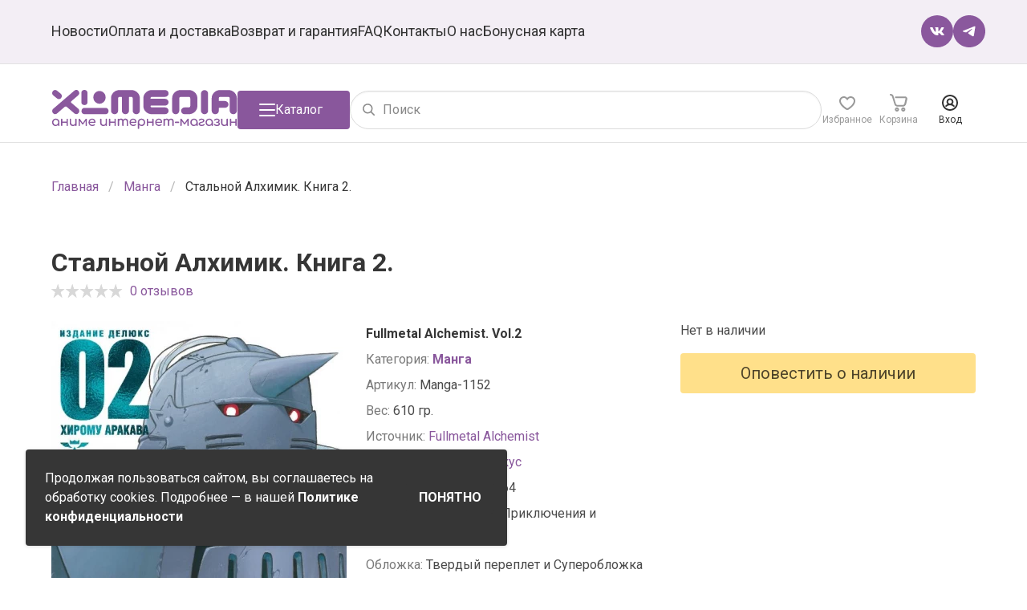

--- FILE ---
content_type: text/html; charset=UTF-8
request_url: https://xlm.ru/manga/stalnoy-alkhimik-kniga-2
body_size: 19197
content:
<!DOCTYPE html>
<html lang="ru" prefix="og: http://ogp.me/ns#">

<head>
    <meta charset="utf-8">
    <meta name="viewport" content="width=device-width, initial-scale=1.0, maximum-scale=1.0, user-scalable=no">

    <!-- CSRF Token -->
    <meta name="csrf-token" content="krti3PokjHBeRZusFLxIsxacfHsM1hxEijEqXqGB">

    
        <!-- meta -->
                    <meta name="description" content="Узнайте первыми о наличии манги - Стальной Алхимик. Книга 2.. Подпишитесь на рассылку и мы оповестим, когда товар поступит на склад.">
    <link rel="canonical"
        href="https://xlm.ru/manga/stalnoy-alkhimik-kniga-2">
    <meta property="og:title" content="Стальной Алхимик. Книга 2." />
    <meta property="og:description"
        content="Бессменный участник всех топов лучших манга-серий, согласно мнению многих,манга номер 1 в мире. 
Мировые продажи &amp;quot;Стального Алхимика&amp;quot; превышают 61 000 000 экземпляров!
Легендарная серия манг..." />
    <meta property="og:image" content="https://xlm.ru/storage/uploads/products/1152/2019/08/30/17n5Z2yaJRB4rFd1ZVYs7dZdJKWu9iP7aOJVYlMH.jpeg" />
    <meta property="og:type" content="website" />
    <meta property="og:url"
        content="https://xlm.ru/manga/stalnoy-alkhimik-kniga-2" />

    <meta name="twitter:card" content="summary" />
    <meta name="twitter:title" content="Стальной Алхимик. Книга 2. - узнать о поступлении манги" />
    <meta name="twitter:description" content="Узнайте первыми о наличии манги - Стальной Алхимик. Книга 2.. Подпишитесь на рассылку и мы оповестим, когда товар поступит на склад." />
    <meta name="twitter:image"
        content="https://xlm.ru/storage/uploads/products/1152/2019/08/30/17n5Z2yaJRB4rFd1ZVYs7dZdJKWu9iP7aOJVYlMH-1024x1024.jpeg" />

        <title>Стальной Алхимик. Книга 2. - узнать о поступлении манги</title>

        <meta name="p:domain_verify" content="e21b19c3cfe9f14c048bd457ba2c717a" />

    <!-- Google Tag Manager -->
    <script>
        (function(w, d, s, l, i) {
            w[l] = w[l] || [];
            w[l].push({
                'gtm.start': new Date().getTime(),
                event: 'gtm.js'
            });
            var f = d.getElementsByTagName(s)[0],
                j = d.createElement(s),
                dl = l != 'dataLayer' ? '&l=' + l : '';
            j.async = true;
            j.src =
                'https://www.googletagmanager.com/gtm.js?id=' + i + dl;
            f.parentNode.insertBefore(j, f);
        })(window, document, 'script', 'dataLayer', 'GTM-NFP94TD');
    </script>
    <!-- End Google Tag Manager -->

    <!-- Yandex.Metrika counter -->
    <script type="text/javascript">
        (function(m, e, t, r, i, k, a) {
            m[i] = m[i] || function() {
                (m[i].a = m[i].a || []).push(arguments)
            };
            m[i].l = 1 * new Date();
            k = e.createElement(t), a = e.getElementsByTagName(t)[0], k.async = 1, k.src = r, a.parentNode.insertBefore(
                k, a)
        })
        (window, document, "script", "https://mc.yandex.ru/metrika/tag.js", "ym");

        ym(56279590, "init", {
            clickmap: true,
            trackLinks: true,
            accurateTrackBounce: true,
            webvisor: true,
            ecommerce: "dataLayer"
        });
    </script>
    <noscript>
        <div><img src="https://mc.yandex.ru/watch/56279590" style="position:absolute; left:-9999px;" alt="" />
        </div>
    </noscript>
    <!-- /Yandex.Metrika counter -->

    <!-- Top.Mail.Ru counter -->
    <script type="text/javascript">
        var _tmr = window._tmr || (window._tmr = []);
        _tmr.push({
            id: "3642949",
            type: "pageView",
            start: (new Date()).getTime(),
            pid: "0"
        });
        (function(d, w, id) {
            if (d.getElementById(id)) return;
            var ts = d.createElement("script");
            ts.type = "text/javascript";
            ts.async = true;
            ts.id = id;
            ts.src = "https://top-fwz1.mail.ru/js/code.js";
            var f = function() {
                var s = d.getElementsByTagName("script")[0];
                s.parentNode.insertBefore(ts, s);
            };
            if (w.opera == "[object Opera]") {
                d.addEventListener("DOMContentLoaded", f, false);
            } else {
                f();
            }
        })(document, window, "tmr-code");
    </script>
    <noscript>
        <div><img src="https://top-fwz1.mail.ru/counter?id=3642949;js=na" style="position:absolute;left:-9999px;"
                alt="Top.Mail.Ru" /></div>
    </noscript>
    <!-- /Top.Mail.Ru counter -->


    <!-- Global site tag (gtag.js) - Google Analytics -->
    <script async src="https://www.googletagmanager.com/gtag/js?id=UA-152793469-1"></script>
    <script>
        window.dataLayer = window.dataLayer || [];

        function gtag() {
            dataLayer.push(arguments);
        }
        gtag('js', new Date());

        gtag('config', 'UA-152793469-1');
    </script>

    <script type="text/javascript">
        dashamail = window.dashamail || function() {
            dashamail.queue.push(arguments);
        };
        dashamail.queue = dashamail.queue || [];
        dashamail('create');
    </script>
    <script src="https://directcrm.dashamail.com/scripts/v2/tracker.js" async></script>

                                        
        <!-- Styles -->
        <link rel="preconnect" href="https://fonts.googleapis.com">
<link rel="preconnect" href="https://fonts.gstatic.com" crossorigin>
<link href="https://fonts.googleapis.com/css2?family=Roboto:wght@300;400;500;700;900&display=swap" rel="stylesheet">

<link rel="stylesheet" href="/css/basepage.css?id=dc9398519dc86a658dd6">


    <link rel="stylesheet" href="/css/productpage.css?id=fd85ee72b6eaeeef91f7">
    <link rel="preload" href="/css/fancybox.css?id=86010908392a532a298a" as="style">
    <link rel="stylesheet" href="/css/fancybox.css?id=86010908392a532a298a" media="print" onload="this.media='all'">

<link rel="stylesheet" href="/css/app.css?id=8a69ed06e727bb23b2d5">

<!-- Add the slick-theme.css if you want default styling -->
<link rel="preload" type="text/css" href="https://xlm.ru/js/slick/slick.css" as="style">
<link rel="stylesheet" type="text/css" href="https://xlm.ru/js/slick/slick.css" media="print"
    onload="this.media='all'">
<!-- Add the slick-theme.css if you want default styling -->
<link rel="preload" type="text/css" href="https://xlm.ru/js/slick/slick-theme.css" as="style">
<link rel="stylesheet" type="text/css" href="https://xlm.ru/js/slick/slick-theme.css" media="print"
    onload="this.media='all'">

<link rel="icon" href="/favicon.ico?2021">
    </head>

    <body>
        <!-- Google Tag Manager (noscript) -->
        <noscript><iframe src="https://www.googletagmanager.com/ns.html?id=GTM-NFP94TD" height="0" width="0"
                style="display:none;visibility:hidden"></iframe></noscript>
        <!-- End Google Tag Manager (noscript) -->

        <div class="app-wrapper" id="app">
            
            <nav class="navbar" :class="{ 'is-opened': $store.getters['navbar/menuIsVisible'] }">
    <div class="container">
        <div class="navbar-mobile">
            <a href="/" class="navbar-mobile-logo">
                <img src="https://xlm.ru/img/xlmedia-wo-text.svg">
            </a>
            <a class="navbar-mobile-burger"
                @click="$store.dispatch('catalog/hide') && $store.dispatch('navbar/menuToggle')"></a>
        </div>
        <div class="navbar-menu">
            <div class="navbar-start">
                <p class="navbar-item title is-hidden-desktop">Меню</p>
                <a class="navbar-item "
                    href="https://xlm.ru/news">Новости</a>
                <a class="navbar-item "
                    href="https://xlm.ru/info/payment-and-delivery">Оплата и
                    доставка</a>
                <a class="navbar-item "
                    href="https://xlm.ru/info/refund-and-warranty">Возврат и
                    гарантия</a>
                <a class="navbar-item "
                    href="https://xlm.ru/faq">FAQ</a>
                <a class="navbar-item "
                    href="https://xlm.ru/info/contacts">Контакты</a>
                <a class="navbar-item "
                    href="https://xlm.ru/info/about">О нас</a>
                <a class="navbar-item "
                    href="https://xlm.ru/bonus-card">Бонусная карта</a>
            </div>
            <div class="navbar-end">
                <div class="navbar-item social">
                    <a href="https://vk.com/xlmedia_animeshop" target="_blank"
                         rel="nofollow" >
                        <img src="/img/vk-circle-purple.svg?20250904" alt="vk">
                    </a>
                    <a href="https://t.me/xlmedia_animeshop" target="_blank"
                         rel="nofollow" >
                        <img src="/img/telegram-circle-purple.svg?20250904" alt="telegram">
                    </a>
                </div>
            </div>
        </div>
    </div>
</nav>
            <div class="header" id="header">
    <div class="header-sticky-wrapper">
        <div class="container">
            <div class="header-items">
                <a href="/" class="header-logo is-hidden-touch">
                                            <img class="header-logo-image" src="/img/xlmedia.svg?20200204"
                            alt="Интернет-магазин комиксов и аниме товаров" title="XL Media">
                                    </a>
                
                <button class="button is-primary header-catalog-button" @click="$store.dispatch('catalog/toggle')"
                    :class="{ 'is-active': $store.getters['catalog/isVisible'] }">
                    <span class="icon icon-burger"></span>
                    <span class="icon icon-close"></span>
                    <span class="is-hidden-touch">Каталог</span>
                </button>

                <search class="header-search">
                    <form action="https://xlm.ru/search" method="GET">
                        <div class="control has-icons-left">
                            <input class="input is-rounded" value="" type="text"
                                name="search" placeholder="Поиск" required autocomplete="off">
                            <span class="icon is-left">
                                <i class="icon-search"></i>
                            </span>
                        </div>
                    </form>
                </search>

                <authorized class="header-menu" :initial="[]"
                    :user="false"
                    current-route="products.show">
                    <a href="/" class="header-menu-item is-hidden-desktop">
                        <span class="icon is-logo">
                            <svg width="32" height="32" viewBox="0 0 32 32" fill="none"
                                xmlns="http://www.w3.org/2000/svg">
                                <g id="Group 450">
                                    <rect id="Rectangle 28" width="32" height="32" rx="4"
                                        fill="#8A589D" />
                                    <g id="Vector">
                                        <path
                                            d="M17.7261 18.3938H26.7543C27.4392 18.3938 28 18.9519 28 19.6666V19.728C28 20.4421 27.4392 21 26.7543 21H17.7261C17.0412 21 16.4804 20.4418 16.4804 19.728V19.6666C16.4804 18.9519 17.0412 18.3938 17.7261 18.3938ZM6.0509 11.2883L7.66952 12.5901C8.19883 12.994 8.26075 13.7703 7.82434 14.2979L7.79391 14.3594C7.35749 14.8566 6.57941 14.9175 6.0509 14.5153L4.4627 13.2417C3.9334 12.8386 3.84024 12.0631 4.27666 11.5363L4.33832 11.474C4.77394 10.9454 5.52079 10.8837 6.0509 11.2883ZM4.4627 18.7662C3.9334 19.2012 3.87147 19.976 4.30709 20.4732L4.36875 20.5355C4.80517 21.0623 5.55282 21.1248 6.08213 20.6906L9.19445 18.0833C9.63087 17.7419 9.97333 17.7419 10.3785 18.1144L13.4917 20.6906C13.9897 21.1248 14.799 21.0311 15.2042 20.5043L15.2667 20.4421C15.7023 19.9464 15.6084 19.1701 15.1103 18.7351L12.2152 16.3454C11.9656 16.1289 11.9032 15.8498 12.2465 15.5699L15.0796 13.2417C15.6081 12.8083 15.6708 12.032 15.2352 11.5052L15.204 11.4429C14.7683 10.9145 13.9895 10.8536 13.461 11.2886L4.4627 18.7662ZM19.0026 12.0631V16.2223C19.0026 16.7804 18.4417 17.245 17.788 17.245H17.6949C17.0092 17.245 16.4492 16.7804 16.4492 16.2223V12.0631C16.4492 11.4738 17.0092 11.0077 17.6949 11.0077H17.788C18.4417 11.0077 19.0026 11.4738 19.0026 12.0631Z"
                                            fill="white" />
                                        <path
                                            d="M24.1363 11.4458C25.5681 11.4458 26.7513 12.5947 26.7513 14.0539C26.7513 15.5116 25.5681 16.6916 24.1363 16.6916C22.7037 16.6916 21.5204 15.5114 21.5204 14.0539C21.5204 12.5947 22.7037 11.4458 24.1363 11.4458Z"
                                            fill="white" />
                                    </g>
                                </g>
                            </svg>
                        </span>
                    </a>
                    <div class="header-menu-item is-hidden-desktop"
                        :class="{ 'is-active': $store.getters['catalog/isVisible'] }">
                        <span class="icon">
                            <svg fill="none" height="24" viewBox="0 0 24 24" width="24"
                                xmlns="http://www.w3.org/2000/svg">
                                <path
                                    d="m21.1592 17.102-1.9363-1.9387c-.4076-.4082-1.0191-.4082-1.4267 0-.4077.4081-.4077 1.0204 0 1.4285l1.9363 1.9388c.3057.3061.3057.8163 0 1.1225-.3057.3061-.8153.3061-1.121 0l-3.0574-3.0613c.2039-.204.4077-.3061.6115-.5102 1.5287-1.5306 2.4459-3.6734 2.4459-5.8163 0-2.24489-.8153-4.28571-2.4459-5.81632-3.2611-3.26531-8.45859-3.26531-11.71974 0s-3.26115 8.46942 0 11.73472c1.52866 1.5306 3.66879 2.449 5.80894 2.449 1.2229 0 2.4458-.3062 3.4649-.8164l3.3631 3.3674c.5096.5102 1.3248.8163 2.0382.8163s1.4268-.3061 2.0382-.8163c1.1211-1.2245 1.1211-3.0613 0-4.0817zm-15.28659-2.551c-2.44586-2.449-2.44586-6.42855 0-8.77549 1.22293-1.22449 2.75159-1.83673 4.38219-1.83673s3.1592.61224 4.3821 1.83673c1.223 1.22449 1.8344 2.7551 1.8344 4.38779 0 1.6326-.6114 3.2653-1.8344 4.3877-1.2229 1.1225-2.7515 1.8368-4.3821 1.8368s-3.26117-.6123-4.38219-1.8368z"
                                    fill="#333" />
                            </svg>
                        </span>
                    </div>
                    <div
                        class="header-menu-item ">
                        <!--noindex-->
                        <a href="https://xlm.ru/account/favorites" rel="nofollow" class="header-menu-icon">
                            <span class="icon" data-count="-">
                                <svg width="24" height="24" viewBox="0 0 24 24" fill="none"
                                    xmlns="http://www.w3.org/2000/svg">
                                    <path
                                        d="M16.3 4C14.6 4 13.1 4.68786 12 5.96532C10.9 4.68786 9.4 4 7.7 4C4.6 4 2 6.55491 2 9.60116C2 9.79769 2 9.99422 2 10.1908C2.4 14.8092 7.4 18.6416 10.3 20.5087C10.8 20.8035 11.4 21 12 21C12.6 21 13.2 20.8035 13.7 20.5087C16.6 18.6416 21.6 14.8092 22 10.289C22 10.0925 22 9.89595 22 9.69942C22 6.55491 19.4 4 16.3 4ZM20 9.99422C19.7 13.9249 14.7 17.4624 12.6 18.7399C12.2 18.9364 11.8 18.9364 11.4 18.7399C9.3 17.3642 4.4 13.8266 4 9.89595C4 9.89595 4 9.69942 4 9.60116C4 7.63584 5.7 5.96532 7.7 5.96532C9.2 5.96532 10.5 6.84971 11.1 8.12717C11.2 8.52023 11.6 8.71676 12 8.71676C12.4 8.71676 12.8 8.52023 12.9 8.12717C13.5 6.84971 14.8 5.96532 16.3 5.96532C18.3 5.96532 20 7.63584 20 9.60116C20 9.69942 20 9.89595 20 9.99422Z" />
                                </svg>
                            </span>
                            <span>Избранное</span>
                        </a>
                        <!--/noindex-->
                    </div>

                                            <div class="header-menu-item ">
                            <!--noindex-->
                            <a href="https://xlm.ru/basket" class="basket-link header-menu-icon" rel="nofollow">
                                <span class="icon" data-count="-">
                                    <svg width="22" height="22" viewBox="0 0 22 22" fill="none"
                                        xmlns="http://www.w3.org/2000/svg">
                                        <path
                                            d="M21.2 4.2C20.7 3.6 20 3.2 19.2 3.2H7.4C6.8 3.2 6.4 3.6 6.4 4.2C6.4 4.8 6.8 5.2 7.4 5.2H19.1C19.3 5.2 19.5 5.3 19.5 5.4C19.6 5.6 19.7 5.8 19.6 6L18.2 12.1C18 13.1 17.1 13.8 16.1 13.8H9.7C8.7 13.8 7.9 13.2 7.6 12.2L6.8 9.7L4.7 2.8C4.2 1.1 2.7 0 1 0C0.4 0 0 0.4 0 1C0 1.6 0.4 2 1 2C1.8 2 2.6 2.6 2.8 3.4L3.5 5.7L5.7 12.8C6.2 14.6 7.8 15.8 9.7 15.8H16.3C18.3 15.8 19.9 14.4 20.4 12.5L21.8 6.4C21.9 5.7 21.7 4.9 21.2 4.2Z" />
                                        <path
                                            d="M8.90005 16.8C7.50005 16.8 6.30005 18 6.30005 19.4C6.30005 20.8 7.50005 22 8.90005 22C10.3 22 11.5 20.8 11.5 19.4C11.5 18 10.3 16.8 8.90005 16.8ZM8.90005 20C8.60005 20 8.30005 19.7 8.30005 19.4C8.30005 19.1 8.60005 18.8 8.90005 18.8C9.20005 18.8 9.50005 19.1 9.50005 19.4C9.50005 19.7 9.20005 20 8.90005 20Z" />
                                        <path
                                            d="M16.8 16.8C15.4 16.8 14.2 18 14.2 19.4C14.2 20.8 15.4 22 16.8 22C18.2 22 19.4 20.8 19.4 19.4C19.4 18 18.2 16.8 16.8 16.8ZM16.8 20C16.5 20 16.2 19.7 16.2 19.4C16.2 19.1 16.5 18.8 16.8 18.8C17.1 18.8 17.4 19.1 17.4 19.4C17.4 19.7 17.1 20 16.8 20Z" />
                                    </svg>
                                </span>
                                <span>Корзина</span>
                            </a>
                            <!--/noindex-->
                        </div>
                    
                                            <!--noindex-->
                        <div class="header-menu-item">
                            <a class="header-menu-icon" rel="nofollow">
                                <span class="icon" data-count="-">
                                    <svg width="20" height="20" viewBox="0 0 20 20" fill="none"
                                        xmlns="http://www.w3.org/2000/svg">
                                        <path
                                            d="M10 0C4.5 0 0 4.5 0 10C0 15.5 4.5 20 10 20C15.5 20 20 15.5 20 10C20 4.5 15.5 0 10 0ZM10 18C5.6 18 2 14.4 2 10C2 5.6 5.6 2 10 2C14.4 2 18 5.6 18 10C18 14.4 14.4 18 10 18Z"
                                            fill="#333333" />
                                        <path
                                            d="M15.5 13.4C14.8 12.7 14 12.2 13.1 11.8C13.8 11 14.3 10 14.3 8.8C14.3 6.4 12.4 4.5 9.99995 4.5C7.59995 4.5 5.69995 6.4 5.69995 8.8C5.69995 10 6.19995 11 6.89995 11.8C5.99995 12.2 5.19995 12.7 4.49995 13.4C4.09995 13.8 4.09995 14.4 4.49995 14.8C4.69995 15 4.99995 15.1 5.19995 15.1C5.49995 15.1 5.69995 15 5.89995 14.8C6.99995 13.7 8.39995 13.1 9.99995 13.1C11.5 13.1 13 13.7 14.1 14.8C14.5 15.2 15.1 15.2 15.5 14.8C15.9 14.4 15.9 13.8 15.5 13.4ZM7.69995 8.8C7.69995 7.5 8.69995 6.5 9.99995 6.5C11.3 6.5 12.3 7.5 12.3 8.8C12.3 10.1 11.3 11.1 9.99995 11.1C8.69995 11.1 7.69995 10.1 7.69995 8.8Z" />
                                    </svg>
                                </span>
                                <span>Вход</span>
                            </a>
                        </div>
                        <!--/noindex-->
                                    </authorized>
            </div>
        </div>
        <catalog v-if="$store.getters['catalog/isVisible']" :categories="[{&quot;id&quot;:2,&quot;name&quot;:&quot;\u041c\u0430\u043d\u0433\u0430&quot;,&quot;name_in_menu&quot;:&quot;\u041c\u0430\u043d\u0433\u0430&quot;,&quot;slug&quot;:&quot;manga&quot;,&quot;parent_id&quot;:null,&quot;singular_name&quot;:&quot;\u043c\u0430\u043d\u0433\u0443&quot;,&quot;null_name&quot;:&quot;\u043c\u0430\u043d\u0433\u0430&quot;,&quot;childrens&quot;:[]},{&quot;id&quot;:49,&quot;name&quot;:&quot;\u041c\u0430\u043d\u0445\u0432\u0430&quot;,&quot;name_in_menu&quot;:null,&quot;slug&quot;:&quot;manhva&quot;,&quot;parent_id&quot;:null,&quot;singular_name&quot;:&quot;category.manhva&quot;,&quot;null_name&quot;:&quot;category.manhva&quot;,&quot;childrens&quot;:[]},{&quot;id&quot;:50,&quot;name&quot;:&quot;\u041c\u0430\u043d\u044c\u0445\u0443\u0430&quot;,&quot;name_in_menu&quot;:null,&quot;slug&quot;:&quot;manhua&quot;,&quot;parent_id&quot;:null,&quot;singular_name&quot;:&quot;category.manhua&quot;,&quot;null_name&quot;:&quot;category.manhua&quot;,&quot;childrens&quot;:[]},{&quot;id&quot;:4,&quot;name&quot;:&quot;\u0420\u0430\u043d\u043e\u0431\u044d&quot;,&quot;name_in_menu&quot;:&quot;\u0420\u0430\u043d\u043e\u0431\u044d&quot;,&quot;slug&quot;:&quot;ranobe&quot;,&quot;parent_id&quot;:null,&quot;singular_name&quot;:&quot;\u0440\u0430\u043d\u043e\u0431\u044d&quot;,&quot;null_name&quot;:&quot;\u0440\u0430\u043d\u043e\u0431\u044d&quot;,&quot;childrens&quot;:[]},{&quot;id&quot;:38,&quot;name&quot;:&quot;\u0412\u0438\u043d\u0438\u043b\u043e\u0432\u044b\u0435 \u043f\u043b\u0430\u0441\u0442\u0438\u043d\u043a\u0438&quot;,&quot;name_in_menu&quot;:null,&quot;slug&quot;:&quot;vinyl&quot;,&quot;parent_id&quot;:null,&quot;singular_name&quot;:&quot;category.vinyl&quot;,&quot;null_name&quot;:&quot;category.vinyl&quot;,&quot;childrens&quot;:[]},{&quot;id&quot;:11,&quot;name&quot;:&quot;\u0424\u0438\u0433\u0443\u0440\u043a\u0438&quot;,&quot;name_in_menu&quot;:&quot;\u0410\u043d\u0438\u043c\u0435 \u0444\u0438\u0433\u0443\u0440\u043a\u0438&quot;,&quot;slug&quot;:&quot;figures&quot;,&quot;parent_id&quot;:null,&quot;singular_name&quot;:&quot;\u0444\u0438\u0433\u0443\u0440\u043a\u0443&quot;,&quot;null_name&quot;:&quot;\u0444\u0438\u0433\u0443\u0440\u043a\u0430&quot;,&quot;childrens&quot;:[{&quot;id&quot;:34,&quot;name&quot;:&quot;Complete models \/ \u041a\u043e\u043c\u043f\u043b\u0438\u0442\u043a\u0438&quot;,&quot;name_in_menu&quot;:null,&quot;slug&quot;:&quot;complete-models&quot;,&quot;parent_id&quot;:11,&quot;singular_name&quot;:&quot;category.complete-models&quot;,&quot;null_name&quot;:&quot;category.complete-models&quot;,&quot;childrens&quot;:[]},{&quot;id&quot;:35,&quot;name&quot;:&quot;Action figures \/ \u042d\u043a\u0448\u043d \u0444\u0438\u0433\u0443\u0440\u043a\u0438&quot;,&quot;name_in_menu&quot;:null,&quot;slug&quot;:&quot;action-figures&quot;,&quot;parent_id&quot;:11,&quot;singular_name&quot;:&quot;category.action-figures&quot;,&quot;null_name&quot;:&quot;category.action-figures&quot;,&quot;childrens&quot;:[]},{&quot;id&quot;:37,&quot;name&quot;:&quot;Pop Up Parade&quot;,&quot;name_in_menu&quot;:null,&quot;slug&quot;:&quot;pop-up-parade&quot;,&quot;parent_id&quot;:11,&quot;singular_name&quot;:&quot;category.pop-up-parade&quot;,&quot;null_name&quot;:&quot;category.pop-up-parade&quot;,&quot;childrens&quot;:[]},{&quot;id&quot;:12,&quot;name&quot;:&quot;Nendoroid&quot;,&quot;name_in_menu&quot;:&quot;Nendoroid&quot;,&quot;slug&quot;:&quot;nendoroid&quot;,&quot;parent_id&quot;:11,&quot;singular_name&quot;:&quot;\u0444\u0438\u0433\u0443\u0440\u043a\u0443&quot;,&quot;null_name&quot;:&quot;\u0444\u0438\u0433\u0443\u0440\u043a\u0430&quot;,&quot;childrens&quot;:[]},{&quot;id&quot;:13,&quot;name&quot;:&quot;Figma&quot;,&quot;name_in_menu&quot;:&quot;Figma&quot;,&quot;slug&quot;:&quot;figma&quot;,&quot;parent_id&quot;:11,&quot;singular_name&quot;:&quot;\u0444\u0438\u0433\u0443\u0440\u043a\u0443&quot;,&quot;null_name&quot;:&quot;\u0444\u0438\u0433\u0443\u0440\u043a\u0430&quot;,&quot;childrens&quot;:[]},{&quot;id&quot;:6,&quot;name&quot;:&quot;Funko POP!&quot;,&quot;name_in_menu&quot;:&quot;\u0424\u0438\u0433\u0443\u0440\u043a\u0438 Funko&quot;,&quot;slug&quot;:&quot;funko&quot;,&quot;parent_id&quot;:11,&quot;singular_name&quot;:&quot;\u0444\u0438\u0433\u0443\u0440\u043a\u0443&quot;,&quot;null_name&quot;:&quot;\u0444\u0438\u0433\u0443\u0440\u043a\u0430&quot;,&quot;childrens&quot;:[]},{&quot;id&quot;:16,&quot;name&quot;:&quot;Gundam&quot;,&quot;name_in_menu&quot;:null,&quot;slug&quot;:&quot;gundam&quot;,&quot;parent_id&quot;:11,&quot;singular_name&quot;:&quot;\u043c\u043e\u0434\u0435\u043b\u044c&quot;,&quot;null_name&quot;:&quot;\u043c\u043e\u0434\u0435\u043b\u044c&quot;,&quot;childrens&quot;:[]},{&quot;id&quot;:36,&quot;name&quot;:&quot;\u0421\u043b\u0443\u0447\u0430\u0439\u043d\u044b\u0435 \u0444\u0438\u0433\u0443\u0440\u043a\u0438&quot;,&quot;name_in_menu&quot;:null,&quot;slug&quot;:&quot;random-figures&quot;,&quot;parent_id&quot;:11,&quot;singular_name&quot;:&quot;category.random-figures&quot;,&quot;null_name&quot;:&quot;category.random-figures&quot;,&quot;childrens&quot;:[]},{&quot;id&quot;:14,&quot;name&quot;:&quot;\u0421\u0431\u043e\u0440\u043d\u044b\u0435 \u043c\u043e\u0434\u0435\u043b\u0438&quot;,&quot;name_in_menu&quot;:null,&quot;slug&quot;:&quot;models&quot;,&quot;parent_id&quot;:11,&quot;singular_name&quot;:&quot;\u0441\u0431\u043e\u0440\u043d\u0443\u044e \u043c\u043e\u0434\u0435\u043b\u044c&quot;,&quot;null_name&quot;:&quot;\u043c\u043e\u0434\u0435\u043b\u044c&quot;,&quot;childrens&quot;:[]},{&quot;id&quot;:32,&quot;name&quot;:&quot;\u0410\u043a\u0440\u0438\u043b\u043e\u0432\u044b\u0435 \u0444\u0438\u0433\u0443\u0440\u043a\u0438&quot;,&quot;name_in_menu&quot;:null,&quot;slug&quot;:&quot;acrylic-figures&quot;,&quot;parent_id&quot;:11,&quot;singular_name&quot;:&quot;category.acrylic-figures&quot;,&quot;null_name&quot;:&quot;category.acrylic-figures&quot;,&quot;childrens&quot;:[]}]},{&quot;id&quot;:39,&quot;name&quot;:&quot;\u041a\u043e\u043d\u0441\u0442\u0440\u0443\u043a\u0442\u043e\u0440\u044b&quot;,&quot;name_in_menu&quot;:null,&quot;slug&quot;:&quot;constructor-kits&quot;,&quot;parent_id&quot;:null,&quot;singular_name&quot;:&quot;category.constructor-kits&quot;,&quot;null_name&quot;:&quot;category.constructor-kits&quot;,&quot;childrens&quot;:[]},{&quot;id&quot;:3,&quot;name&quot;:&quot;\u0410\u0440\u0442\u0431\u0443\u043a\u0438&quot;,&quot;name_in_menu&quot;:&quot;\u0410\u0440\u0442\u0431\u0443\u043a\u0438&quot;,&quot;slug&quot;:&quot;artbooks&quot;,&quot;parent_id&quot;:null,&quot;singular_name&quot;:&quot;\u0430\u0440\u0442\u0431\u0443\u043a&quot;,&quot;null_name&quot;:&quot;\u0430\u0440\u0442\u0431\u0443\u043a&quot;,&quot;childrens&quot;:[]},{&quot;id&quot;:20,&quot;name&quot;:&quot;\u0410\u043a\u0441\u0435\u0441\u0441\u0443\u0430\u0440\u044b \u0438 \u0441\u0443\u0432\u0435\u043d\u0438\u0440\u044b&quot;,&quot;name_in_menu&quot;:null,&quot;slug&quot;:&quot;accessories&quot;,&quot;parent_id&quot;:null,&quot;singular_name&quot;:&quot;category.accessories&quot;,&quot;null_name&quot;:&quot;category.accessories&quot;,&quot;childrens&quot;:[{&quot;id&quot;:23,&quot;name&quot;:&quot;\u0422\u0435\u0442\u0440\u0430\u0434\u0438, \u0431\u043b\u043e\u043a\u043d\u043e\u0442\u044b \u0438 \u0441\u043a\u0435\u0442\u0447\u0431\u0443\u043a\u0438&quot;,&quot;name_in_menu&quot;:null,&quot;slug&quot;:&quot;notebooks-sketchbooks&quot;,&quot;parent_id&quot;:20,&quot;singular_name&quot;:&quot;\u0442\u043e\u0432\u0430\u0440&quot;,&quot;null_name&quot;:&quot;\u0442\u043e\u0432\u0430\u0440&quot;,&quot;childrens&quot;:[]},{&quot;id&quot;:24,&quot;name&quot;:&quot;\u041a\u0440\u0443\u0436\u043a\u0438 \u0438 \u0431\u043e\u043a\u0430\u043b\u044b&quot;,&quot;name_in_menu&quot;:null,&quot;slug&quot;:&quot;mugs-glasses&quot;,&quot;parent_id&quot;:20,&quot;singular_name&quot;:&quot;\u0442\u043e\u0432\u0430\u0440&quot;,&quot;null_name&quot;:&quot;\u0442\u043e\u0432\u0430\u0440&quot;,&quot;childrens&quot;:[]},{&quot;id&quot;:26,&quot;name&quot;:&quot;\u0411\u0440\u0435\u043b\u043e\u043a\u0438 \u0438 \u0437\u043d\u0430\u0447\u043a\u0438&quot;,&quot;name_in_menu&quot;:null,&quot;slug&quot;:&quot;keychains-badges&quot;,&quot;parent_id&quot;:20,&quot;singular_name&quot;:&quot;\u0442\u043e\u0432\u0430\u0440&quot;,&quot;null_name&quot;:&quot;\u0442\u043e\u0432\u0430\u0440&quot;,&quot;childrens&quot;:[]},{&quot;id&quot;:30,&quot;name&quot;:&quot;\u041f\u043e\u0441\u0442\u0435\u0440\u044b \u0438 \u043e\u0442\u043a\u0440\u044b\u0442\u043a\u0438&quot;,&quot;name_in_menu&quot;:null,&quot;slug&quot;:&quot;posters-postcards&quot;,&quot;parent_id&quot;:20,&quot;singular_name&quot;:&quot;category.posters-postcards&quot;,&quot;null_name&quot;:&quot;category.posters-postcards&quot;,&quot;childrens&quot;:[]},{&quot;id&quot;:31,&quot;name&quot;:&quot;\u0421\u0442\u0438\u043a\u0435\u0440\u044b&quot;,&quot;name_in_menu&quot;:null,&quot;slug&quot;:&quot;stickers&quot;,&quot;parent_id&quot;:20,&quot;singular_name&quot;:&quot;category.stickers&quot;,&quot;null_name&quot;:&quot;category.stickers&quot;,&quot;childrens&quot;:[]},{&quot;id&quot;:33,&quot;name&quot;:&quot;\u041a\u043e\u0441\u043c\u0435\u0442\u0438\u043a\u0430&quot;,&quot;name_in_menu&quot;:null,&quot;slug&quot;:&quot;cosmetics&quot;,&quot;parent_id&quot;:20,&quot;singular_name&quot;:&quot;\u043a\u043e\u0441\u043c\u0435\u0442\u0438\u043a\u0443&quot;,&quot;null_name&quot;:&quot;\u043a\u043e\u0441\u043c\u0435\u0442\u0438\u043a\u0430&quot;,&quot;childrens&quot;:[]}]},{&quot;id&quot;:1,&quot;name&quot;:&quot;\u041a\u043e\u043c\u0438\u043a\u0441\u044b&quot;,&quot;name_in_menu&quot;:&quot;\u041a\u043e\u043c\u0438\u043a\u0441\u044b&quot;,&quot;slug&quot;:&quot;comics&quot;,&quot;parent_id&quot;:null,&quot;singular_name&quot;:&quot;\u043a\u043e\u043c\u0438\u043a\u0441&quot;,&quot;null_name&quot;:&quot;\u043a\u043e\u043c\u0438\u043a\u0441&quot;,&quot;childrens&quot;:[]},{&quot;id&quot;:5,&quot;name&quot;:&quot;\u041a\u043d\u0438\u0433\u0438&quot;,&quot;name_in_menu&quot;:&quot;\u041a\u043d\u0438\u0433\u0438&quot;,&quot;slug&quot;:&quot;books&quot;,&quot;parent_id&quot;:null,&quot;singular_name&quot;:&quot;\u043a\u043d\u0438\u0433\u0443&quot;,&quot;null_name&quot;:&quot;\u043a\u043d\u0438\u0433\u0430&quot;,&quot;childrens&quot;:[]},{&quot;id&quot;:17,&quot;name&quot;:&quot;\u041d\u0430\u0441\u0442\u043e\u043b\u044c\u043d\u044b\u0435 \u0438\u0433\u0440\u044b&quot;,&quot;name_in_menu&quot;:null,&quot;slug&quot;:&quot;board-games&quot;,&quot;parent_id&quot;:null,&quot;singular_name&quot;:&quot;\u043d\u0430\u0441\u0442\u043e\u043b\u044c\u043d\u0430\u044f \u0438\u0433\u0440\u0430&quot;,&quot;null_name&quot;:&quot;\u043d\u0430\u0441\u0442\u0440\u043e\u043b\u044c\u043d\u0430\u044f \u0438\u0433\u0440\u0430&quot;,&quot;childrens&quot;:[]}]"
            :initial-category-id="null">
        </catalog>
    </div>
</div>

            <div class="app-content">
                
                <section class="section is-small">
                    <div class="container">
                        <nav class="breadcrumb" aria-label="breadcrumbs">
        <ul itemscope itemtype="http://schema.org/BreadcrumbList">
            
                                                            <li itemprop="itemListElement" itemscope itemtype="http://schema.org/ListItem"><a itemprop="item" href="https://xlm.ru"><span itemprop="name">Главная</span></a><meta itemprop="position" content="1" /></li>
                                    
            
                                                            <li itemprop="itemListElement" itemscope itemtype="http://schema.org/ListItem"><a itemprop="item" href="https://xlm.ru/manga"><span itemprop="name">Манга</span></a><meta itemprop="position" content="2" /></li>
                                    
            
                                                            <li class="is-active" itemprop="itemListElement" itemscope itemtype="http://schema.org/ListItem"><a itemprop="item" href="https://xlm.ru/manga/stalnoy-alkhimik-kniga-2" aria-current="page"><span itemprop="name">Стальной Алхимик. Книга 2.</span></a><meta itemprop="position" content="3" /></li>
                                    
                    </ul>
    </nav>

                    </div>
                </section>

                                            <span itemscope itemtype="http://schema.org/Product http://schema.org/Book">
                <span itemscope itemprop="offers" itemtype="http://schema.org/Offer">
                            <link itemprop="availability" href="http://schema.org/SoldOut">
                        <link itemprop="url"
                href="https://xlm.ru/manga/stalnoy-alkhimik-kniga-2">
            <meta itemprop="price" content="1410">
            <meta itemprop="priceCurrency" content="RUB">
        </span>

        <meta itemprop="sku" content="Manga-1152">

                    <meta itemprop="image" content="https://xlm.ru/storage/uploads/products/1152/2019/08/30/17n5Z2yaJRB4rFd1ZVYs7dZdJKWu9iP7aOJVYlMH.jpeg">
        
                    
                            <meta itemprop="inLanguage" content="ru" />
                    
        
        
                    <link itemprop="bookFormat" href="https://schema.org/GraphicNovel">
        
                                                                                                                                        <meta itemprop="publisher" content="Азбука-Аттикус">
                                                                                                                                                <meta itemprop="numberOfPages" content="264">
                                                                                                                                                <meta itemprop="genre" content="Боевик, Драма, Приключения и Фантастика">
                                                                                                                                                                    <span itemprop="author" itemscope itemtype="https://schema.org/Person" class="is-hidden">
                            <meta itemprop="name" content="Хирому Аракава">
                        </span>
                                                                                                                        <meta itemprop="isbn" content="9785389160217">
                                                                        <section class="section is-medium">
            <div class="container">
                <div class="columns">
                    <div class="column is-8">
                        <h1 id="product-name" itemprop="name" class="title is-size-5-mobile mb-2">Стальной Алхимик. Книга 2.</h1>
                        <div class="is-flex rating-line">
                            <lazy-hydrate when-visible>
                                <star-rating :rating="0" :star-size="18"
                                    :show-rating="false" active-color="#89579C" read-only class="mr-2">
                                </star-rating>
                            </lazy-hydrate>
                            <a href="#reviews">
                                0 отзывов
                            </a>
                        </div>
                    </div>
                                    </div>

                <div class="columns is-multiline">
                    <div class="column is-4-desktop is-5-tablet">
                        <figure class="image product-image" itemscope itemtype="https://schema.org/ImageObject">
                                                            <a href="https://xlm.ru/storage/uploads/products/1152/2019/08/30/17n5Z2yaJRB4rFd1ZVYs7dZdJKWu9iP7aOJVYlMH.jpeg" data-fancybox="product-image"
                                    fetchpriority="high">
                                    <img src="https://xlm.ru/storage/uploads/products/1152/2019/08/30/17n5Z2yaJRB4rFd1ZVYs7dZdJKWu9iP7aOJVYlMH-368x_.jpeg.webp"
                                        srcset="https://xlm.ru/storage/uploads/products/1152/2019/08/30/17n5Z2yaJRB4rFd1ZVYs7dZdJKWu9iP7aOJVYlMH-736x_.jpeg.webp 2x"
                                        alt="Стальной Алхимик. Книга 2. манга"
                                        title="Стальной Алхимик. Книга 2." itemprop="image">
                                    <meta itemprop="name"
                                        content="Стальной Алхимик. Книга 2. манга">
                                </a>
                            
                                                            <div class="product-labels">
                                    
                                                                    </div>
                            
                            <div class="discount">
                                
                                                            </div>
                        </figure>

                                                    <div class="product-images">
                                <div class="columns is-mobile product-images-carousel" id="product-images-carousel">
                                                                            <div class="column is-one-fifth">
                                            <figure class="image" itemscope itemtype="https://schema.org/ImageObject">
                                                <a href="https://xlm.ru/storage/uploads/products/1152/2019/08/30/9GSccCqjHubshbsBEBrX4zEJJUCYFFMpvwCAPKhT.jpeg"
                                                    data-fancybox="product-image">
                                                    <img src="https://xlm.ru/storage/uploads/products/1152/2019/08/30/9GSccCqjHubshbsBEBrX4zEJJUCYFFMpvwCAPKhT-70x_.jpeg.webp"
                                                        srcset="https://xlm.ru/storage/uploads/products/1152/2019/08/30/9GSccCqjHubshbsBEBrX4zEJJUCYFFMpvwCAPKhT-140x_.jpeg.webp 2x"
                                                        alt="Манга Стальной Алхимик. Книга 2. источник Fullmetal Alchemist" itemprop="contentUrl">
                                                    <meta itemprop="name" content="Манга Стальной Алхимик. Книга 2. источник Fullmetal Alchemist">
                                                </a>
                                            </figure>
                                        </div>
                                                                            <div class="column is-one-fifth">
                                            <figure class="image" itemscope itemtype="https://schema.org/ImageObject">
                                                <a href="https://xlm.ru/storage/uploads/products/1152/2019/08/30/0Xutt6Wtl4XHJaLp9LgMJNzykA5XPRJKk6oYEPPB.jpeg"
                                                    data-fancybox="product-image">
                                                    <img src="https://xlm.ru/storage/uploads/products/1152/2019/08/30/0Xutt6Wtl4XHJaLp9LgMJNzykA5XPRJKk6oYEPPB-70x_.jpeg.webp"
                                                        srcset="https://xlm.ru/storage/uploads/products/1152/2019/08/30/0Xutt6Wtl4XHJaLp9LgMJNzykA5XPRJKk6oYEPPB-140x_.jpeg.webp 2x"
                                                        alt="Манга Стальной Алхимик. Книга 2. издатель Азбука-Аттикус" itemprop="contentUrl">
                                                    <meta itemprop="name" content="Манга Стальной Алхимик. Книга 2. издатель Азбука-Аттикус">
                                                </a>
                                            </figure>
                                        </div>
                                                                            <div class="column is-one-fifth">
                                            <figure class="image" itemscope itemtype="https://schema.org/ImageObject">
                                                <a href="https://xlm.ru/storage/uploads/products/1152/2019/08/30/lH1FfNI8yLfpFH5MYCMYt3L3uMjhNaxVLACn2xPM.jpeg"
                                                    data-fancybox="product-image">
                                                    <img src="https://xlm.ru/storage/uploads/products/1152/2019/08/30/lH1FfNI8yLfpFH5MYCMYt3L3uMjhNaxVLACn2xPM-70x_.jpeg.webp"
                                                        srcset="https://xlm.ru/storage/uploads/products/1152/2019/08/30/lH1FfNI8yLfpFH5MYCMYt3L3uMjhNaxVLACn2xPM-140x_.jpeg.webp 2x"
                                                        alt="Манга Стальной Алхимик. Книга 2. жанр Боевик, Драма, Приключения и Фантастика" itemprop="contentUrl">
                                                    <meta itemprop="name" content="Манга Стальной Алхимик. Книга 2. жанр Боевик, Драма, Приключения и Фантастика">
                                                </a>
                                            </figure>
                                        </div>
                                                                    </div>

                                <button class="prev-arrow">
                                    <i class="el-icon-arrow-left"></i>
                                </button>

                                <button class="next-arrow">
                                    <i class="el-icon-arrow-right"></i>
                                </button>
                            </div>
                                            </div>
                    <div class="column is-8-desktop is-7-tablet">
                        <div class="columns is-multiline is-flex is-reverse-order">
                            <div class="column is-6-desktop is-12-tablet is-fullwidth-mobile">

                                
                                <ul class="app-product-description">
                                                                            <li><strong>Fullmetal Alchemist. Vol.2</strong></li>
                                                                        <li>
                                        <span class="has-text-grey">Категория: </span>
                                        <a href="https://xlm.ru/manga">
                                            <strong>Манга</strong>
                                        </a>
                                    </li>
                                                                            <li>
                                            <span class="has-text-grey">Артикул: </span>
                                            <span>Manga-1152</span>
                                        </li>
                                                                        <li><span class="has-text-grey">Вес: </span> 610 гр.</li>

                                                                                                                        <li>
                                                <span class="has-text-grey">Источник: </span>
                                                <a href="https://xlm.ru/manga/istocnik-fullmetal-alchemist">Fullmetal Alchemist</a>

                                                                                            </li>
                                                                                                                                                                <li>
                                                <span class="has-text-grey">Издатель: </span>
                                                <a href="https://xlm.ru/manga/izdatel-azbuka-attikus">Азбука-Аттикус</a>

                                                                                            </li>
                                                                                                                                                                <li>
                                                <span class="has-text-grey">Количество страниц: </span>
                                                264

                                                                                            </li>
                                                                                                                                                                <li>
                                                <span class="has-text-grey">Жанр: </span>
                                                Боевик, Драма, Приключения и Фантастика

                                                                                            </li>
                                                                                                                                                                <li>
                                                <span class="has-text-grey">Обложка: </span>
                                                Твердый переплет и Суперобложка

                                                                                            </li>
                                                                                                                                                                <li>
                                                <span class="has-text-grey">Автор: </span>
                                                Хирому Аракава

                                                                                            </li>
                                                                                                                                                                <li>
                                                <span class="has-text-grey">ISBN: </span>
                                                978-5-389-16021-7

                                                                                            </li>
                                                                            
                                    
                                                                    </ul>

                                
                                                                <div class="notification is-primary mt-5 preorder-notification">
                                  <p class="title">Что такое предзаказ?</p>
                                  <p class="mb-4">Предзаказ – это ваша заявка на новинку, которая еще не поступила в продажу. Отправка таких заказов возможна только после их поступления на склад интернет-магазина. Цена и сроки поступления могут измениться; оплачивая предзаказ, вы фиксируете цену на момент его оформления – для вас она останется неизменна.</p>
                                  <p>Заказывая такой товар вместе с товаром из наличия, вы соглашаетесь с тем, что весь заказ может быть отправлен только после поступления всех товаров в продажу.</p>
                                </div>
                                                            </div>
                            <div class="column is-6-desktop is-12-tablet">
                                                                    <p class="mb-4">
                                        Нет в наличии
                                    </p>
                                    <lazy-hydrate when-visible>
                                        <notification-available-product
                                            :product="{&quot;id&quot;:1152,&quot;name&quot;:&quot;\u0421\u0442\u0430\u043b\u044c\u043d\u043e\u0439 \u0410\u043b\u0445\u0438\u043c\u0438\u043a. \u041a\u043d\u0438\u0433\u0430 2.&quot;}"
                                            size=""
                                            button-name="Оповестить о наличии"
                                            button-custom-class="mb-5 is-fullwidth is-medium">
                                        </notification-available-product>
                                    </lazy-hydrate>
                                
                                                            </div>
                        </div>
                    </div>
                </div>
            </div>
        </section>

                    <section class="section is-medium">
                <div class="container">
                    <div class="content">
                        <h2 class="title">Описание</h2>
                        <div itemprop="description"><p>Бессменный участник всех топов лучших манга-серий, согласно мнению многих,манга номер 1 в мире.<br />
Мировые продажи &quot;Стального Алхимика&quot; превышают 61 000 000 экземпляров!<br />
Легендарная серия манги показывает нам альтернативный 20-й век, в котором магия и алхимия идут в ногу с технологическим процессом. В центре сюжета два брата, Эдвард и Альфонс, попытка которых спасти умершую мать с помощью алхимии приводит к ужасным последствиям. У Эдварда не остается иного выбора, как вступить в армию, чтобы попытаться найти способ восстановить искалеченное тело своего брата и свое собственное.<br />
Манга выходит в шикарном полиграфическом оформлении делюкс издания, на мелованной бумаге в твердом переплете с суперобложкой! В нашем издании будут цветные страницы и скетчи, которые были и внутри оригинального издания, мы сохраним даже титульную страницу на кальке!<br />
По мотивам манги &quot;Стальной Алхимик&quot; снято два аниме-сериала, представлено несколько видеоигр и игровой фильм!</p></div>
                    </div>
                </div>
            </section>
        
        
        <lazy-hydrate when-visible>
            <product-reviews class="section is-medium" :product_id="1152"
                :initial-reviews="[]" id="reviews">
                <div class="container">
                    <h2 class="title">Отзывы и вопросы</h2>
                    <div class="tabs is-boxed">
                        <ul>
                            <li class="is-active"><a>Отзывы</a></li>
                            <li><a>Вопросы</a></li>
                        </ul>
                    </div>

                    <article class="media">
                        <figure class="media-left">
                                                            <div class="empty-photo">A</div>
                </figure>
        <div class="media-content">
            <div class="field">
                <p class="control">
                    <textarea class="textarea" placeholder="Оставьте комментарий..."></textarea>
                </p>
            </div>
            <nav class="level">
                <div class="level-left">
                    <div class="level-item">

                    </div>
                </div>
                <div class="level-right">
                    <div class="level-item">
                        <button class="button is-default">Отправить</button>
                    </div>
                </div>
            </nav>
        </div>
        </article>

                </div>
        </product-reviews>
        </lazy-hydrate>

                    <span class="is-hidden" itemscope itemtype="https://schema.org/FAQPage">
                                    <span itemscope itemprop="mainEntity" itemtype="https://schema.org/Question">
                        <span itemprop="name">Цветной ли срез у данного тома или уже нет</span>
                        <span itemscope itemprop="acceptedAnswer" itemtype="https://schema.org/Answer">
                            <span itemprop="text">Добрый день. Уже нет.</span>
                        </span>
                    </span>
                            </span>
        
                    <section class="section is-medium recommends">
                <div class="container">
                    <h2 class="title">Рекомендуем</h2>

                    <div class="columns recommends-carousel" id="recommends-carousel">
                                                    <div class="column is-one-fifth-desktop is-4-tablet is-half-mobile">
                                <div class="product-card card">
    <div class="card-image">
        <figure class="image is-3by4 is-height-auto">
            <picture >
            <source
        srcset="https://xlm.ru/storage/uploads/products/159/2019/07/31/CuFxdPWPB4oFFI2tz5dSeyYu69klTK17hXt7pfUE-160x_.jpeg.webp, https://xlm.ru/storage/uploads/products/159/2019/07/31/CuFxdPWPB4oFFI2tz5dSeyYu69klTK17hXt7pfUE-320x_.jpeg.webp 2x"
        media="(max-width: 360px)"
        type="image/webp">
      <source
        srcset="https://xlm.ru/storage/uploads/products/159/2019/07/31/CuFxdPWPB4oFFI2tz5dSeyYu69klTK17hXt7pfUE-160x_.jpeg.webp, https://xlm.ru/storage/uploads/products/159/2019/07/31/CuFxdPWPB4oFFI2tz5dSeyYu69klTK17hXt7pfUE-320x_.jpeg.webp 2x"
        media="(max-width: 360px)">
          <source
        srcset="https://xlm.ru/storage/uploads/products/159/2019/07/31/CuFxdPWPB4oFFI2tz5dSeyYu69klTK17hXt7pfUE-220x_.jpeg.webp, https://xlm.ru/storage/uploads/products/159/2019/07/31/CuFxdPWPB4oFFI2tz5dSeyYu69klTK17hXt7pfUE-440x_.jpeg.webp 2x"
        media="(max-width: 480px)"
        type="image/webp">
      <source
        srcset="https://xlm.ru/storage/uploads/products/159/2019/07/31/CuFxdPWPB4oFFI2tz5dSeyYu69klTK17hXt7pfUE-220x_.jpeg.webp, https://xlm.ru/storage/uploads/products/159/2019/07/31/CuFxdPWPB4oFFI2tz5dSeyYu69klTK17hXt7pfUE-440x_.jpeg.webp 2x"
        media="(max-width: 480px)">
          <source
        srcset="https://xlm.ru/storage/uploads/products/159/2019/07/31/CuFxdPWPB4oFFI2tz5dSeyYu69klTK17hXt7pfUE-360x_.jpeg.webp, https://xlm.ru/storage/uploads/products/159/2019/07/31/CuFxdPWPB4oFFI2tz5dSeyYu69klTK17hXt7pfUE-720x_.jpeg.webp 2x"
        media="(max-width: 768px)"
        type="image/webp">
      <source
        srcset="https://xlm.ru/storage/uploads/products/159/2019/07/31/CuFxdPWPB4oFFI2tz5dSeyYu69klTK17hXt7pfUE-360x_.jpeg.webp, https://xlm.ru/storage/uploads/products/159/2019/07/31/CuFxdPWPB4oFFI2tz5dSeyYu69klTK17hXt7pfUE-720x_.jpeg.webp 2x"
        media="(max-width: 768px)">
          <source
        srcset="https://xlm.ru/storage/uploads/products/159/2019/07/31/CuFxdPWPB4oFFI2tz5dSeyYu69klTK17hXt7pfUE-320x_.jpeg.webp, https://xlm.ru/storage/uploads/products/159/2019/07/31/CuFxdPWPB4oFFI2tz5dSeyYu69klTK17hXt7pfUE-640x_.jpeg.webp 2x"
        media="(max-width: 1024px)"
        type="image/webp">
      <source
        srcset="https://xlm.ru/storage/uploads/products/159/2019/07/31/CuFxdPWPB4oFFI2tz5dSeyYu69klTK17hXt7pfUE-320x_.jpeg.webp, https://xlm.ru/storage/uploads/products/159/2019/07/31/CuFxdPWPB4oFFI2tz5dSeyYu69klTK17hXt7pfUE-640x_.jpeg.webp 2x"
        media="(max-width: 1024px)">
          <source
        srcset="https://xlm.ru/storage/uploads/products/159/2019/07/31/CuFxdPWPB4oFFI2tz5dSeyYu69klTK17hXt7pfUE-180x_.jpeg.webp, https://xlm.ru/storage/uploads/products/159/2019/07/31/CuFxdPWPB4oFFI2tz5dSeyYu69klTK17hXt7pfUE-360x_.jpeg.webp 2x"
        media="(max-width: 1210px)"
        type="image/webp">
      <source
        srcset="https://xlm.ru/storage/uploads/products/159/2019/07/31/CuFxdPWPB4oFFI2tz5dSeyYu69klTK17hXt7pfUE-180x_.jpeg.webp, https://xlm.ru/storage/uploads/products/159/2019/07/31/CuFxdPWPB4oFFI2tz5dSeyYu69klTK17hXt7pfUE-360x_.jpeg.webp 2x"
        media="(max-width: 1210px)">
        <source
    srcset="https://xlm.ru/storage/uploads/products/159/2019/07/31/CuFxdPWPB4oFFI2tz5dSeyYu69klTK17hXt7pfUE-240x_.jpeg.webp, https://xlm.ru/storage/uploads/products/159/2019/07/31/CuFxdPWPB4oFFI2tz5dSeyYu69klTK17hXt7pfUE-480x_.jpeg.webp 2x"
    type="image/webp">
  <img
    src="https://xlm.ru/storage/uploads/products/159/2019/07/31/CuFxdPWPB4oFFI2tz5dSeyYu69klTK17hXt7pfUE-240x_.jpeg"
    srcset="https://xlm.ru/storage/uploads/products/159/2019/07/31/CuFxdPWPB4oFFI2tz5dSeyYu69klTK17hXt7pfUE-480x_.jpeg 2x"
    loading="lazy"    alt="Загадка Дьявола. Том 1. манга"    title="Загадка Дьявола. Том 1."    >

  </picture>
            <a href="https://xlm.ru/manga/zagadka-dyavola-tom-1"
                class="link"></a>
        </figure>

                    <div class="product-labels">
                
                            </div>
        
        <div class="discount">
                            <span class="discount-label">8%</span>
            
                    </div>

        <div class="tags">
            
                    </div>
    </div>
    <div class="card-content">
        <a href="https://xlm.ru/manga/zagadka-dyavola-tom-1"
            class="product-name">
            Загадка Дьявола. Том 1.
        </a>
            </div>
    <div class="card-footer">
        <div class="card-footer-item">
            
                            <div class="costs-label">
                    <span class="mobile-label">Цена:</span>
                    <span class="costs-value">
                                                                                    <span class="default-price">490&nbsp;&#8381;</span>
                                <span class="price has-text-danger">450&nbsp;&#8381;</span>
                                                                        </span>
                </div>
                    </div>
        <div class="card-footer-item">
                                                <product-basket-button class="button" :product_id="159"
                        product_url="/manga/zagadka-dyavola-tom-1"
                        product_name="Загадка Дьявола. Том 1." :product_price="45000"
                        product_category="Манга"
                        :is_preorder="false"
                        :is_released="true"
                        :has-sizes="false" :preview="true"
                        :amount="1">
                        Купить
                    </product-basket-button>
                                    </div>
    </div>
</div>
                            </div>
                                                    <div class="column is-one-fifth-desktop is-4-tablet is-half-mobile">
                                <div class="product-card card">
    <div class="card-image">
        <figure class="image is-3by4 is-height-auto">
            <picture >
            <source
        srcset="https://xlm.ru/storage/uploads/images/2025/05/16/2PTOlUGme9k2JKOPztnxc4G447mp2rRFvKEjmee1-160x_.jpeg.webp, https://xlm.ru/storage/uploads/images/2025/05/16/2PTOlUGme9k2JKOPztnxc4G447mp2rRFvKEjmee1-320x_.jpeg.webp 2x"
        media="(max-width: 360px)"
        type="image/webp">
      <source
        srcset="https://xlm.ru/storage/uploads/images/2025/05/16/2PTOlUGme9k2JKOPztnxc4G447mp2rRFvKEjmee1-160x_.jpeg.webp, https://xlm.ru/storage/uploads/images/2025/05/16/2PTOlUGme9k2JKOPztnxc4G447mp2rRFvKEjmee1-320x_.jpeg.webp 2x"
        media="(max-width: 360px)">
          <source
        srcset="https://xlm.ru/storage/uploads/images/2025/05/16/2PTOlUGme9k2JKOPztnxc4G447mp2rRFvKEjmee1-220x_.jpeg.webp, https://xlm.ru/storage/uploads/images/2025/05/16/2PTOlUGme9k2JKOPztnxc4G447mp2rRFvKEjmee1-440x_.jpeg.webp 2x"
        media="(max-width: 480px)"
        type="image/webp">
      <source
        srcset="https://xlm.ru/storage/uploads/images/2025/05/16/2PTOlUGme9k2JKOPztnxc4G447mp2rRFvKEjmee1-220x_.jpeg.webp, https://xlm.ru/storage/uploads/images/2025/05/16/2PTOlUGme9k2JKOPztnxc4G447mp2rRFvKEjmee1-440x_.jpeg.webp 2x"
        media="(max-width: 480px)">
          <source
        srcset="https://xlm.ru/storage/uploads/images/2025/05/16/2PTOlUGme9k2JKOPztnxc4G447mp2rRFvKEjmee1-360x_.jpeg.webp, https://xlm.ru/storage/uploads/images/2025/05/16/2PTOlUGme9k2JKOPztnxc4G447mp2rRFvKEjmee1-720x_.jpeg.webp 2x"
        media="(max-width: 768px)"
        type="image/webp">
      <source
        srcset="https://xlm.ru/storage/uploads/images/2025/05/16/2PTOlUGme9k2JKOPztnxc4G447mp2rRFvKEjmee1-360x_.jpeg.webp, https://xlm.ru/storage/uploads/images/2025/05/16/2PTOlUGme9k2JKOPztnxc4G447mp2rRFvKEjmee1-720x_.jpeg.webp 2x"
        media="(max-width: 768px)">
          <source
        srcset="https://xlm.ru/storage/uploads/images/2025/05/16/2PTOlUGme9k2JKOPztnxc4G447mp2rRFvKEjmee1-320x_.jpeg.webp, https://xlm.ru/storage/uploads/images/2025/05/16/2PTOlUGme9k2JKOPztnxc4G447mp2rRFvKEjmee1-640x_.jpeg.webp 2x"
        media="(max-width: 1024px)"
        type="image/webp">
      <source
        srcset="https://xlm.ru/storage/uploads/images/2025/05/16/2PTOlUGme9k2JKOPztnxc4G447mp2rRFvKEjmee1-320x_.jpeg.webp, https://xlm.ru/storage/uploads/images/2025/05/16/2PTOlUGme9k2JKOPztnxc4G447mp2rRFvKEjmee1-640x_.jpeg.webp 2x"
        media="(max-width: 1024px)">
          <source
        srcset="https://xlm.ru/storage/uploads/images/2025/05/16/2PTOlUGme9k2JKOPztnxc4G447mp2rRFvKEjmee1-180x_.jpeg.webp, https://xlm.ru/storage/uploads/images/2025/05/16/2PTOlUGme9k2JKOPztnxc4G447mp2rRFvKEjmee1-360x_.jpeg.webp 2x"
        media="(max-width: 1210px)"
        type="image/webp">
      <source
        srcset="https://xlm.ru/storage/uploads/images/2025/05/16/2PTOlUGme9k2JKOPztnxc4G447mp2rRFvKEjmee1-180x_.jpeg.webp, https://xlm.ru/storage/uploads/images/2025/05/16/2PTOlUGme9k2JKOPztnxc4G447mp2rRFvKEjmee1-360x_.jpeg.webp 2x"
        media="(max-width: 1210px)">
        <source
    srcset="https://xlm.ru/storage/uploads/images/2025/05/16/2PTOlUGme9k2JKOPztnxc4G447mp2rRFvKEjmee1-240x_.jpeg.webp, https://xlm.ru/storage/uploads/images/2025/05/16/2PTOlUGme9k2JKOPztnxc4G447mp2rRFvKEjmee1-480x_.jpeg.webp 2x"
    type="image/webp">
  <img
    src="https://xlm.ru/storage/uploads/images/2025/05/16/2PTOlUGme9k2JKOPztnxc4G447mp2rRFvKEjmee1-240x_.jpeg"
    srcset="https://xlm.ru/storage/uploads/images/2025/05/16/2PTOlUGme9k2JKOPztnxc4G447mp2rRFvKEjmee1-480x_.jpeg 2x"
    loading="lazy"    alt="Kaguya-sama: Love Is War #12 манга"    title="Kaguya-sama: Love Is War #12"    >

  </picture>
            <a href="https://xlm.ru/manga/kaguya-sama-love-is-war-12"
                class="link"></a>
        </figure>

                    <div class="product-labels">
                
                            </div>
        
        <div class="discount">
            
                    </div>

        <div class="tags">
            
                    </div>
    </div>
    <div class="card-content">
        <a href="https://xlm.ru/manga/kaguya-sama-love-is-war-12"
            class="product-name">
            Kaguya-sama: Love Is War #12
        </a>
            </div>
    <div class="card-footer">
        <div class="card-footer-item">
            
                            <div class="costs-label">
                    <span class="mobile-label">Цена:</span>
                    <span class="costs-value">
                                                                                    <span class="tablet-label">Цена</span>
                                <span class="price">1&nbsp;390&nbsp;&#8381;</span>
                                                                        </span>
                </div>
                    </div>
        <div class="card-footer-item">
                                                <product-basket-button class="button" :product_id="13754"
                        product_url="/manga/kaguya-sama-love-is-war-12"
                        product_name="Kaguya-sama: Love Is War #12" :product_price="139000"
                        product_category="Манга"
                        :is_preorder="false"
                        :is_released="true"
                        :has-sizes="false" :preview="true"
                        :amount="1">
                        Купить
                    </product-basket-button>
                                    </div>
    </div>
</div>
                            </div>
                                                    <div class="column is-one-fifth-desktop is-4-tablet is-half-mobile">
                                <div class="product-card card">
    <div class="card-image">
        <figure class="image is-3by4 is-height-auto">
            <picture >
            <source
        srcset="https://xlm.ru/storage/uploads/products/115/2019/07/31/0gbqjlFVL2lvaenGKNhCu9ksunoKob9ZE6O4DVrq-160x_.jpeg.webp, https://xlm.ru/storage/uploads/products/115/2019/07/31/0gbqjlFVL2lvaenGKNhCu9ksunoKob9ZE6O4DVrq-320x_.jpeg.webp 2x"
        media="(max-width: 360px)"
        type="image/webp">
      <source
        srcset="https://xlm.ru/storage/uploads/products/115/2019/07/31/0gbqjlFVL2lvaenGKNhCu9ksunoKob9ZE6O4DVrq-160x_.jpeg.webp, https://xlm.ru/storage/uploads/products/115/2019/07/31/0gbqjlFVL2lvaenGKNhCu9ksunoKob9ZE6O4DVrq-320x_.jpeg.webp 2x"
        media="(max-width: 360px)">
          <source
        srcset="https://xlm.ru/storage/uploads/products/115/2019/07/31/0gbqjlFVL2lvaenGKNhCu9ksunoKob9ZE6O4DVrq-220x_.jpeg.webp, https://xlm.ru/storage/uploads/products/115/2019/07/31/0gbqjlFVL2lvaenGKNhCu9ksunoKob9ZE6O4DVrq-440x_.jpeg.webp 2x"
        media="(max-width: 480px)"
        type="image/webp">
      <source
        srcset="https://xlm.ru/storage/uploads/products/115/2019/07/31/0gbqjlFVL2lvaenGKNhCu9ksunoKob9ZE6O4DVrq-220x_.jpeg.webp, https://xlm.ru/storage/uploads/products/115/2019/07/31/0gbqjlFVL2lvaenGKNhCu9ksunoKob9ZE6O4DVrq-440x_.jpeg.webp 2x"
        media="(max-width: 480px)">
          <source
        srcset="https://xlm.ru/storage/uploads/products/115/2019/07/31/0gbqjlFVL2lvaenGKNhCu9ksunoKob9ZE6O4DVrq-360x_.jpeg.webp, https://xlm.ru/storage/uploads/products/115/2019/07/31/0gbqjlFVL2lvaenGKNhCu9ksunoKob9ZE6O4DVrq-720x_.jpeg.webp 2x"
        media="(max-width: 768px)"
        type="image/webp">
      <source
        srcset="https://xlm.ru/storage/uploads/products/115/2019/07/31/0gbqjlFVL2lvaenGKNhCu9ksunoKob9ZE6O4DVrq-360x_.jpeg.webp, https://xlm.ru/storage/uploads/products/115/2019/07/31/0gbqjlFVL2lvaenGKNhCu9ksunoKob9ZE6O4DVrq-720x_.jpeg.webp 2x"
        media="(max-width: 768px)">
          <source
        srcset="https://xlm.ru/storage/uploads/products/115/2019/07/31/0gbqjlFVL2lvaenGKNhCu9ksunoKob9ZE6O4DVrq-320x_.jpeg.webp, https://xlm.ru/storage/uploads/products/115/2019/07/31/0gbqjlFVL2lvaenGKNhCu9ksunoKob9ZE6O4DVrq-640x_.jpeg.webp 2x"
        media="(max-width: 1024px)"
        type="image/webp">
      <source
        srcset="https://xlm.ru/storage/uploads/products/115/2019/07/31/0gbqjlFVL2lvaenGKNhCu9ksunoKob9ZE6O4DVrq-320x_.jpeg.webp, https://xlm.ru/storage/uploads/products/115/2019/07/31/0gbqjlFVL2lvaenGKNhCu9ksunoKob9ZE6O4DVrq-640x_.jpeg.webp 2x"
        media="(max-width: 1024px)">
          <source
        srcset="https://xlm.ru/storage/uploads/products/115/2019/07/31/0gbqjlFVL2lvaenGKNhCu9ksunoKob9ZE6O4DVrq-180x_.jpeg.webp, https://xlm.ru/storage/uploads/products/115/2019/07/31/0gbqjlFVL2lvaenGKNhCu9ksunoKob9ZE6O4DVrq-360x_.jpeg.webp 2x"
        media="(max-width: 1210px)"
        type="image/webp">
      <source
        srcset="https://xlm.ru/storage/uploads/products/115/2019/07/31/0gbqjlFVL2lvaenGKNhCu9ksunoKob9ZE6O4DVrq-180x_.jpeg.webp, https://xlm.ru/storage/uploads/products/115/2019/07/31/0gbqjlFVL2lvaenGKNhCu9ksunoKob9ZE6O4DVrq-360x_.jpeg.webp 2x"
        media="(max-width: 1210px)">
        <source
    srcset="https://xlm.ru/storage/uploads/products/115/2019/07/31/0gbqjlFVL2lvaenGKNhCu9ksunoKob9ZE6O4DVrq-240x_.jpeg.webp, https://xlm.ru/storage/uploads/products/115/2019/07/31/0gbqjlFVL2lvaenGKNhCu9ksunoKob9ZE6O4DVrq-480x_.jpeg.webp 2x"
    type="image/webp">
  <img
    src="https://xlm.ru/storage/uploads/products/115/2019/07/31/0gbqjlFVL2lvaenGKNhCu9ksunoKob9ZE6O4DVrq-240x_.jpeg"
    srcset="https://xlm.ru/storage/uploads/products/115/2019/07/31/0gbqjlFVL2lvaenGKNhCu9ksunoKob9ZE6O4DVrq-480x_.jpeg 2x"
    loading="lazy"    alt="Нелюдь. Том 1. манга"    title="Нелюдь. Том 1."    >

  </picture>
            <a href="https://xlm.ru/manga/nelyud-tom-1"
                class="link"></a>
        </figure>

                    <div class="product-labels">
                
                            </div>
        
        <div class="discount">
                            <span class="discount-label">8%</span>
            
                    </div>

        <div class="tags">
            
                    </div>
    </div>
    <div class="card-content">
        <a href="https://xlm.ru/manga/nelyud-tom-1"
            class="product-name">
            Нелюдь. Том 1.
        </a>
            </div>
    <div class="card-footer">
        <div class="card-footer-item">
            
                            <div class="costs-label">
                    <span class="mobile-label">Цена:</span>
                    <span class="costs-value">
                                                                                    <span class="default-price">740&nbsp;&#8381;</span>
                                <span class="price has-text-danger">680&nbsp;&#8381;</span>
                                                                        </span>
                </div>
                    </div>
        <div class="card-footer-item">
                                                <product-basket-button class="button" :product_id="115"
                        product_url="/manga/nelyud-tom-1"
                        product_name="Нелюдь. Том 1." :product_price="68000"
                        product_category="Манга"
                        :is_preorder="false"
                        :is_released="true"
                        :has-sizes="false" :preview="true"
                        :amount="1">
                        Купить
                    </product-basket-button>
                                    </div>
    </div>
</div>
                            </div>
                                                    <div class="column is-one-fifth-desktop is-4-tablet is-half-mobile">
                                <div class="product-card card">
    <div class="card-image">
        <figure class="image is-3by4 is-height-auto">
            <picture >
            <source
        srcset="https://xlm.ru/storage/uploads/images/2025/08/26/ZoDCrjpjaRbU07equPifLeZTbffsTLtD5pewTgWm-160x_.jpeg.webp, https://xlm.ru/storage/uploads/images/2025/08/26/ZoDCrjpjaRbU07equPifLeZTbffsTLtD5pewTgWm-320x_.jpeg.webp 2x"
        media="(max-width: 360px)"
        type="image/webp">
      <source
        srcset="https://xlm.ru/storage/uploads/images/2025/08/26/ZoDCrjpjaRbU07equPifLeZTbffsTLtD5pewTgWm-160x_.jpeg.webp, https://xlm.ru/storage/uploads/images/2025/08/26/ZoDCrjpjaRbU07equPifLeZTbffsTLtD5pewTgWm-320x_.jpeg.webp 2x"
        media="(max-width: 360px)">
          <source
        srcset="https://xlm.ru/storage/uploads/images/2025/08/26/ZoDCrjpjaRbU07equPifLeZTbffsTLtD5pewTgWm-220x_.jpeg.webp, https://xlm.ru/storage/uploads/images/2025/08/26/ZoDCrjpjaRbU07equPifLeZTbffsTLtD5pewTgWm-440x_.jpeg.webp 2x"
        media="(max-width: 480px)"
        type="image/webp">
      <source
        srcset="https://xlm.ru/storage/uploads/images/2025/08/26/ZoDCrjpjaRbU07equPifLeZTbffsTLtD5pewTgWm-220x_.jpeg.webp, https://xlm.ru/storage/uploads/images/2025/08/26/ZoDCrjpjaRbU07equPifLeZTbffsTLtD5pewTgWm-440x_.jpeg.webp 2x"
        media="(max-width: 480px)">
          <source
        srcset="https://xlm.ru/storage/uploads/images/2025/08/26/ZoDCrjpjaRbU07equPifLeZTbffsTLtD5pewTgWm-360x_.jpeg.webp, https://xlm.ru/storage/uploads/images/2025/08/26/ZoDCrjpjaRbU07equPifLeZTbffsTLtD5pewTgWm-720x_.jpeg.webp 2x"
        media="(max-width: 768px)"
        type="image/webp">
      <source
        srcset="https://xlm.ru/storage/uploads/images/2025/08/26/ZoDCrjpjaRbU07equPifLeZTbffsTLtD5pewTgWm-360x_.jpeg.webp, https://xlm.ru/storage/uploads/images/2025/08/26/ZoDCrjpjaRbU07equPifLeZTbffsTLtD5pewTgWm-720x_.jpeg.webp 2x"
        media="(max-width: 768px)">
          <source
        srcset="https://xlm.ru/storage/uploads/images/2025/08/26/ZoDCrjpjaRbU07equPifLeZTbffsTLtD5pewTgWm-320x_.jpeg.webp, https://xlm.ru/storage/uploads/images/2025/08/26/ZoDCrjpjaRbU07equPifLeZTbffsTLtD5pewTgWm-640x_.jpeg.webp 2x"
        media="(max-width: 1024px)"
        type="image/webp">
      <source
        srcset="https://xlm.ru/storage/uploads/images/2025/08/26/ZoDCrjpjaRbU07equPifLeZTbffsTLtD5pewTgWm-320x_.jpeg.webp, https://xlm.ru/storage/uploads/images/2025/08/26/ZoDCrjpjaRbU07equPifLeZTbffsTLtD5pewTgWm-640x_.jpeg.webp 2x"
        media="(max-width: 1024px)">
          <source
        srcset="https://xlm.ru/storage/uploads/images/2025/08/26/ZoDCrjpjaRbU07equPifLeZTbffsTLtD5pewTgWm-180x_.jpeg.webp, https://xlm.ru/storage/uploads/images/2025/08/26/ZoDCrjpjaRbU07equPifLeZTbffsTLtD5pewTgWm-360x_.jpeg.webp 2x"
        media="(max-width: 1210px)"
        type="image/webp">
      <source
        srcset="https://xlm.ru/storage/uploads/images/2025/08/26/ZoDCrjpjaRbU07equPifLeZTbffsTLtD5pewTgWm-180x_.jpeg.webp, https://xlm.ru/storage/uploads/images/2025/08/26/ZoDCrjpjaRbU07equPifLeZTbffsTLtD5pewTgWm-360x_.jpeg.webp 2x"
        media="(max-width: 1210px)">
        <source
    srcset="https://xlm.ru/storage/uploads/images/2025/08/26/ZoDCrjpjaRbU07equPifLeZTbffsTLtD5pewTgWm-240x_.jpeg.webp, https://xlm.ru/storage/uploads/images/2025/08/26/ZoDCrjpjaRbU07equPifLeZTbffsTLtD5pewTgWm-480x_.jpeg.webp 2x"
    type="image/webp">
  <img
    src="https://xlm.ru/storage/uploads/images/2025/08/26/ZoDCrjpjaRbU07equPifLeZTbffsTLtD5pewTgWm-240x_.jpeg"
    srcset="https://xlm.ru/storage/uploads/images/2025/08/26/ZoDCrjpjaRbU07equPifLeZTbffsTLtD5pewTgWm-480x_.jpeg 2x"
    loading="lazy"    alt="Собрание манги Подземелье вкусностей. (5-7 том) + БОНУСЫ манга"    title="Собрание манги Подземелье вкусностей. (5-7 том) + БОНУСЫ"    >

  </picture>
            <a href="https://xlm.ru/manga/sobranie-mangi-podzemele-vkusnostej-5-7-tom-bonusy"
                class="link"></a>
        </figure>

                    <div class="product-labels">
                                    <span class="label-icon hit"></span>
                
                            </div>
        
        <div class="discount">
                            <span class="discount-label">14%</span>
            
                            <span class="discount-label discount-label--secondary">
                    <lazy-hydrate when-visible>
                        <b-tooltip position="is-right" type="is-white" multilined :animated="false">
                            <span>5%</span>
                            <template v-slot:content>
                                <div class="has-text-left">
                                    <strong>Скидка 5%</strong>
                                    <p>При оплате заказа онлайн</p>
                                </div>
                            </template>
                        </b-tooltip>
                    </lazy-hydrate>
                </span>
                    </div>

        <div class="tags">
            
                    </div>
    </div>
    <div class="card-content">
        <a href="https://xlm.ru/manga/sobranie-mangi-podzemele-vkusnostej-5-7-tom-bonusy"
            class="product-name">
            Собрание манги Подземелье вкусностей. (5-7 том) + БОНУСЫ
        </a>
            </div>
    <div class="card-footer">
        <div class="card-footer-item">
            
                            <div class="costs-label">
                    <span class="mobile-label">Цена:</span>
                    <span class="costs-value">
                                                                                    <span class="default-price">3&nbsp;870&nbsp;&#8381;</span>
                                <span class="price has-text-danger">3&nbsp;149&nbsp;&#8381;</span>
                                                                        </span>
                </div>
                    </div>
        <div class="card-footer-item">
                                                <product-basket-button class="button" :product_id="14026"
                        product_url="/manga/sobranie-mangi-podzemele-vkusnostej-5-7-tom-bonusy"
                        product_name="Собрание манги Подземелье вкусностей. (5-7 том) + БОНУСЫ" :product_price="331500"
                        product_category="Манга"
                        :is_preorder="true"
                        :is_released="false"
                        :has-sizes="false" :preview="true"
                        :amount="1">
                        Купить
                    </product-basket-button>
                                    </div>
    </div>
</div>
                            </div>
                                                    <div class="column is-one-fifth-desktop is-4-tablet is-half-mobile">
                                <div class="product-card card">
    <div class="card-image">
        <figure class="image is-3by4 is-height-auto">
            <picture >
            <source
        srcset="https://xlm.ru/storage/uploads/images/2020/12/14/nJdD8J2winodp7QgwsL79vkLldzRmqnbfhCWcHDB-160x_.jpeg.webp, https://xlm.ru/storage/uploads/images/2020/12/14/nJdD8J2winodp7QgwsL79vkLldzRmqnbfhCWcHDB-320x_.jpeg.webp 2x"
        media="(max-width: 360px)"
        type="image/webp">
      <source
        srcset="https://xlm.ru/storage/uploads/images/2020/12/14/nJdD8J2winodp7QgwsL79vkLldzRmqnbfhCWcHDB-160x_.jpeg.webp, https://xlm.ru/storage/uploads/images/2020/12/14/nJdD8J2winodp7QgwsL79vkLldzRmqnbfhCWcHDB-320x_.jpeg.webp 2x"
        media="(max-width: 360px)">
          <source
        srcset="https://xlm.ru/storage/uploads/images/2020/12/14/nJdD8J2winodp7QgwsL79vkLldzRmqnbfhCWcHDB-220x_.jpeg.webp, https://xlm.ru/storage/uploads/images/2020/12/14/nJdD8J2winodp7QgwsL79vkLldzRmqnbfhCWcHDB-440x_.jpeg.webp 2x"
        media="(max-width: 480px)"
        type="image/webp">
      <source
        srcset="https://xlm.ru/storage/uploads/images/2020/12/14/nJdD8J2winodp7QgwsL79vkLldzRmqnbfhCWcHDB-220x_.jpeg.webp, https://xlm.ru/storage/uploads/images/2020/12/14/nJdD8J2winodp7QgwsL79vkLldzRmqnbfhCWcHDB-440x_.jpeg.webp 2x"
        media="(max-width: 480px)">
          <source
        srcset="https://xlm.ru/storage/uploads/images/2020/12/14/nJdD8J2winodp7QgwsL79vkLldzRmqnbfhCWcHDB-360x_.jpeg.webp, https://xlm.ru/storage/uploads/images/2020/12/14/nJdD8J2winodp7QgwsL79vkLldzRmqnbfhCWcHDB-720x_.jpeg.webp 2x"
        media="(max-width: 768px)"
        type="image/webp">
      <source
        srcset="https://xlm.ru/storage/uploads/images/2020/12/14/nJdD8J2winodp7QgwsL79vkLldzRmqnbfhCWcHDB-360x_.jpeg.webp, https://xlm.ru/storage/uploads/images/2020/12/14/nJdD8J2winodp7QgwsL79vkLldzRmqnbfhCWcHDB-720x_.jpeg.webp 2x"
        media="(max-width: 768px)">
          <source
        srcset="https://xlm.ru/storage/uploads/images/2020/12/14/nJdD8J2winodp7QgwsL79vkLldzRmqnbfhCWcHDB-320x_.jpeg.webp, https://xlm.ru/storage/uploads/images/2020/12/14/nJdD8J2winodp7QgwsL79vkLldzRmqnbfhCWcHDB-640x_.jpeg.webp 2x"
        media="(max-width: 1024px)"
        type="image/webp">
      <source
        srcset="https://xlm.ru/storage/uploads/images/2020/12/14/nJdD8J2winodp7QgwsL79vkLldzRmqnbfhCWcHDB-320x_.jpeg.webp, https://xlm.ru/storage/uploads/images/2020/12/14/nJdD8J2winodp7QgwsL79vkLldzRmqnbfhCWcHDB-640x_.jpeg.webp 2x"
        media="(max-width: 1024px)">
          <source
        srcset="https://xlm.ru/storage/uploads/images/2020/12/14/nJdD8J2winodp7QgwsL79vkLldzRmqnbfhCWcHDB-180x_.jpeg.webp, https://xlm.ru/storage/uploads/images/2020/12/14/nJdD8J2winodp7QgwsL79vkLldzRmqnbfhCWcHDB-360x_.jpeg.webp 2x"
        media="(max-width: 1210px)"
        type="image/webp">
      <source
        srcset="https://xlm.ru/storage/uploads/images/2020/12/14/nJdD8J2winodp7QgwsL79vkLldzRmqnbfhCWcHDB-180x_.jpeg.webp, https://xlm.ru/storage/uploads/images/2020/12/14/nJdD8J2winodp7QgwsL79vkLldzRmqnbfhCWcHDB-360x_.jpeg.webp 2x"
        media="(max-width: 1210px)">
        <source
    srcset="https://xlm.ru/storage/uploads/images/2020/12/14/nJdD8J2winodp7QgwsL79vkLldzRmqnbfhCWcHDB-240x_.jpeg.webp, https://xlm.ru/storage/uploads/images/2020/12/14/nJdD8J2winodp7QgwsL79vkLldzRmqnbfhCWcHDB-480x_.jpeg.webp 2x"
    type="image/webp">
  <img
    src="https://xlm.ru/storage/uploads/images/2020/12/14/nJdD8J2winodp7QgwsL79vkLldzRmqnbfhCWcHDB-240x_.jpeg"
    srcset="https://xlm.ru/storage/uploads/images/2020/12/14/nJdD8J2winodp7QgwsL79vkLldzRmqnbfhCWcHDB-480x_.jpeg 2x"
    loading="lazy"    alt="Научное доказательство любви. Том 3. манга"    title="Научное доказательство любви. Том 3."    >

  </picture>
            <a href="https://xlm.ru/manga/nauchnoe-dokazatelstvo-lyubvi-tom-3"
                class="link"></a>
        </figure>

                    <div class="product-labels">
                
                            </div>
        
        <div class="discount">
            
                    </div>

        <div class="tags">
            
                    </div>
    </div>
    <div class="card-content">
        <a href="https://xlm.ru/manga/nauchnoe-dokazatelstvo-lyubvi-tom-3"
            class="product-name">
            Научное доказательство любви. Том 3.
        </a>
            </div>
    <div class="card-footer">
        <div class="card-footer-item">
            
                            <div class="costs-label">
                    <span class="mobile-label">Цена:</span>
                    <span class="costs-value">
                                                                                    <span class="tablet-label">Цена</span>
                                <span class="price">680&nbsp;&#8381;</span>
                                                                        </span>
                </div>
                    </div>
        <div class="card-footer-item">
                                                <product-basket-button class="button" :product_id="6286"
                        product_url="/manga/nauchnoe-dokazatelstvo-lyubvi-tom-3"
                        product_name="Научное доказательство любви. Том 3." :product_price="68000"
                        product_category="Манга"
                        :is_preorder="false"
                        :is_released="true"
                        :has-sizes="false" :preview="true"
                        :amount="1">
                        Купить
                    </product-basket-button>
                                    </div>
    </div>
</div>
                            </div>
                                            </div>

                    <button class="prev-arrow">
                        <i class="el-icon-arrow-left"></i>
                    </button>

                    <button class="next-arrow">
                        <i class="el-icon-arrow-right"></i>
                    </button>
                </div>
            </section>
                </span>
                        </div>

            <div class="app-footer footer">
    <div class="container">
        <div class="columns">
            <div class="column is-7">
                <ul class="app-footer-contacts">
                    <li>
                        <a class="app-footer-social-item" href="https://vk.com/xlmedia_animeshop" target="_blank"
                            rel="nofollow">
                            <img src="https://xlm.ru/img/vk-circle-footer.svg?20200206" alt="vk">
                        </a>
                    </li>
                    <li>
                        <a class="app-footer-social-item" href="https://t.me/xlmedia_animeshop" target="_blank"
                            rel="nofollow">
                            <img src="https://xlm.ru/img/telegram-circle-footer.svg?20220328" alt="telegram"
                                width="28px">
                        </a>
                    </li>
                </ul>

                <span itemscope itemtype="http://schema.org/Organization" class="is-hidden">
                    <span itemprop="name">Аниме магазин Xl Media</span>
                    <span itemprop="address" itemscope itemtype="http://schema.org/PostalAddress">
                        <span itemprop="streetAddress">ул. Ефимова, дом 2</span>
                        <span itemprop="postalCode">190031</span>
                        <span itemprop="addressLocality">Санкт-Петербург</span>
                        <span itemprop="addressCountry">Россия</span>
                    </span>
                    <span itemprop="foundingLocation" itemscope itemtype="https://schema.org/Place">
                        <span itemprop="name">Санкт-Петербург, Россия</span>
                    </span>
                    <span itemprop="department" itemscope itemtype="https://schema.org/Organization">
                        <span itemprop="name">Магазин</span>
                    </span>
                    <span itemprop="telephone">8 (800) 775-88-58</span>
                    <span itemprop="telephone">8 (812) 676-58-58</span>
                    <link itemprop="email" href="mailto:info@xlm.ru">
                    <link itemprop="ethicsPolicy" href="https://xlm.ru/info/privacy-policy">
                    <span itemprop="foundingDate">2019</span>
                    <span itemprop="legalName">ООО «ЭксЭл Медиа Ретейл»</span>
                    <img itemprop="logo" src="https://xlm.ru/img/xlmedia.svg" alt="Xl Media logo">
                    <link itemprop="url" href="https://xlm.ru">
                    <a rel="nofollow" itemprop="sameAs" href="https://vk.com/xlmedia_animeshop">VK</a>
                    <a rel="nofollow" itemprop="sameAs" href="https://t.me/xlmedia_animeshop">Telegram</a>
                </span>

                <div class="app-footer-subscription">
                    <p class="title">
                        Подпишитесь на нашу рассылку, чтобы быть в курсе скидок, акций и событий!
                    </p>

                    <subscription-form />
                </div>
            </div>
            <div class="column">
                <div class="columns app-footer-menu-columns">
                    <div class="column">
                        <div class="pt-1 is-hidden-desktop">&nbsp;</div>
                        <p class="title">Покупателям</p>
                        <ul class="app-footer-menu">
                            <li><a rel="nofollow" href="https://xlm.ru/news">Новости</a></li>
                            <li><a rel="nofollow"
                                    href="https://xlm.ru/info/payment-and-delivery">Оплата и
                                    доставка</a></li>
                            <li><a rel="nofollow"
                                    href="https://xlm.ru/info/refund-and-warranty">Возврат и
                                    гарантия</a></li>
                            <li><a rel="nofollow" href="https://xlm.ru/faq">FAQ</a></li>

                            <li><a href="https://xlm.ru/info/privacy-policy"
                                    rel="nofollow">Политика&nbsp;конфиденциальности</a>
                            </li>
                            <li><a href="https://xlm.ru/info/terms-of-use"
                                    rel="nofollow">Пользовательское&nbsp;соглашение</a>
                            </li>
                            <li><a href="https://xlm.ru/info/sale-rules"
                                    rel="nofollow">Правила&nbsp;продажи</a></li>
                        </ul>
                    </div>

                    <div class="column">
                        <p class="title">Компания</p>
                        <ul class="app-footer-menu">
                                                            <li><a rel="nofollow" href="https://xlm.ru/info/about">О нас</a>
                                </li>
                                <li><a rel="nofollow"
                                        href="https://xlm.ru/info/contacts">Контакты</a></li>
                                                    </ul>
                    </div>
                </div>
            </div>
        </div>

        <div class="columns app-footer-pay-systems-container">
            <div class="column">
                <ul class="app-footer-pay-systems">
                    <li><img src="/img/visa-icon-footer.svg" alt="Visa" class="visa"></li>
                    <li><img src="/img/mastercard-icon-footer.svg" alt="Mastercard" class="mastercard"></li>
                    <li><img src="/img/mir-icon-footer.svg" alt="МИР" class="mir"></li>
                    <li><img src="/img/iokassa-icon-footer.svg" alt="ЮKassa" class="iokassa"></li>
                </ul>
            </div>
            <div class="column has-text-right is-hidden-touch is-hidden-mobile">
                <img src="/img/heart-with-cat.svg" />
            </div>
        </div>


        <hr />

        <div class="columns app-footer-copyright">
            <div class="column">
                                    © Аниме интернет-магазин XL Media 2005-2026.<br>
                    Все права защищены. ООО «ЭксЭл Медиа Ретейл», ИНН 7838099431
                            </div>
            <div class="column has-text-right-desktop">
                190005, г. Санкт-Петербург, вн. тер. г. Муниципальный округ Измайловское,&nbsp;ул.&nbsp;Егорова, д. 26А
                Литера Б,
                помещ. 8, 9 (11-Н)
            </div>
        </div>

        <cookie-warning />
        <back-to-top-button />
    </div>
</div>
        </div>

        <!-- Scripts -->
<script src="https://xlm.ru/js/lazysizes.min.js" defer></script>
<script src="/js/manifest.js?id=8fbca80a6da07fb69e64" defer></script>
<script src="/js/vendor.js?id=af18d56a5c472f6dd753" defer></script>
<script src="https://xlm.ru/js/slick.js" defer></script>

    <script src="/js/app.js?id=65672d0337a5c8c9f458" defer></script>


            <script>
        dashamail("async", {
            "operation": "ViewProduct",
            "data": {
                "product": {
                    "productId": "1152",
                    "price": "1410",
                }
            }
        });
    </script>
    </body>

    </html>


--- FILE ---
content_type: image/svg+xml
request_url: https://xlm.ru/img/telegram-circle-purple.svg?20250904
body_size: 455
content:
<svg width="40" height="40" viewBox="0 0 40 40" fill="none" xmlns="http://www.w3.org/2000/svg">
<g clip-path="url(#clip0_2482_4681)">
<path d="M20 40C31.0457 40 40 31.0457 40 20C40 8.9543 31.0457 0 20 0C8.9543 0 0 8.9543 0 20C0 31.0457 8.9543 40 20 40Z" fill="#8A589D"/>
<path d="M12.8329 19.1938L22.1402 15.4836C23.059 15.0971 26.1747 13.8604 26.1747 13.8604C26.1747 13.8604 27.6127 13.3193 27.4929 14.6333C27.453 15.1744 27.1334 17.0681 26.8138 19.1165L25.8152 25.1842C25.8152 25.1842 25.7353 26.0731 25.0562 26.2277C24.3772 26.3823 23.2587 25.6867 23.059 25.5321C22.8992 25.4161 20.0631 23.677 19.0245 22.8267C18.7449 22.5948 18.4253 22.131 19.0644 21.59C20.5025 20.3146 22.2201 18.73 23.2587 17.7252C23.738 17.2614 24.2174 16.1792 22.2201 17.4933L16.5878 21.1648C16.5878 21.1648 15.9487 21.5513 14.7503 21.2035C13.5519 20.8557 12.1539 20.3919 12.1539 20.3919C12.1539 20.3919 11.1952 19.8122 12.8329 19.1938Z" fill="white"/>
</g>
<defs>
<clipPath id="clip0_2482_4681">
<rect width="40" height="40" fill="white"/>
</clipPath>
</defs>
</svg>


--- FILE ---
content_type: image/svg+xml
request_url: https://xlm.ru/images/icon-close.svg?05bd5ff0277a2c16021baaa5fbe795cf
body_size: 243
content:
<svg width="16" height="16" viewBox="0 0 16 16" fill="none" xmlns="http://www.w3.org/2000/svg">
<g id="close_normal">
<path id="Union" d="M14.3079 15.7097C14.695 16.0968 15.3226 16.0968 15.7097 15.7097C16.0968 15.3226 16.0968 14.695 15.7097 14.3079L9.40176 8L15.7097 1.69208C16.0968 1.30499 16.0968 0.6774 15.7097 0.290314C15.3226 -0.0967717 14.695 -0.096771 14.3079 0.290314L8 6.59824L1.69208 0.290314C1.30499 -0.096771 0.6774 -0.0967717 0.290314 0.290314C-0.0967716 0.6774 -0.0967709 1.30499 0.290314 1.69208L6.59824 8L0.290314 14.3079C-0.0967713 14.695 -0.0967716 15.3226 0.290314 15.7097C0.6774 16.0968 1.30499 16.0968 1.69208 15.7097L8 9.40176L14.3079 15.7097Z" fill="white"/>
</g>
</svg>


--- FILE ---
content_type: image/svg+xml
request_url: https://xlm.ru/img/mastercard-icon-footer.svg
body_size: 506
content:
<svg width="75" height="48" viewBox="0 0 75 48" fill="none" xmlns="http://www.w3.org/2000/svg">
<g clip-path="url(#clip0_340_3304)">
<mask id="mask0_340_3304" style="mask-type:luminance" maskUnits="userSpaceOnUse" x="28" y="1" width="46" height="47">
<path d="M73.0002 1H28.0002V48H73.0002V1Z" fill="white"/>
</mask>
<g mask="url(#mask0_340_3304)">
<path fill-rule="evenodd" clip-rule="evenodd" d="M73.0002 24.5003C73.0002 37.4796 62.9263 48.0006 50.5002 48.0006C38.0742 48.0006 28.0002 37.4796 28.0002 24.5003C28.0002 11.521 38.0742 1 50.5002 1C62.9263 1 73.0002 11.521 73.0002 24.5003Z" fill="#8A589D" fill-opacity="0.5"/>
</g>
<mask id="mask1_340_3304" style="mask-type:luminance" maskUnits="userSpaceOnUse" x="0" y="1" width="46" height="47">
<path d="M45.0002 1H0.000244141V48H45.0002V1Z" fill="white"/>
</mask>
<g mask="url(#mask1_340_3304)">
<path fill-rule="evenodd" clip-rule="evenodd" d="M45.0002 24.5003C45.0002 37.4796 34.9263 48.0006 22.5002 48.0006C10.0742 48.0006 0.000244141 37.4796 0.000244141 24.5003C0.000244141 11.521 10.0742 1 22.5002 1C34.9263 1 45.0002 11.521 45.0002 24.5003Z" fill="#8A589D"/>
</g>
<path fill-rule="evenodd" clip-rule="evenodd" d="M36.5002 6C31.3225 10.3018 28.0002 16.9886 28.0002 24.4968C28.0002 32.0083 31.3225 38.6982 36.5002 43C41.678 38.6982 45.0002 32.0083 45.0002 24.4968C45.0002 16.9886 41.678 10.3018 36.5002 6Z" fill="#9F80AE"/>
</g>
<defs>
<clipPath id="clip0_340_3304">
<rect width="75" height="48" fill="white" transform="translate(0.000244141)"/>
</clipPath>
</defs>
</svg>


--- FILE ---
content_type: image/svg+xml
request_url: https://xlm.ru/img/xlmedia-wo-text.svg
body_size: 2939
content:
<svg width="235" height="31" viewBox="0 0 235 31" fill="none" xmlns="http://www.w3.org/2000/svg">
<path d="M111.185 26.6535C111.185 27.8643 110.747 28.8911 109.873 29.734C108.996 30.5769 107.931 30.9975 106.674 30.9975C105.415 30.9975 104.35 30.5744 103.474 29.7315C102.6 28.8886 102.162 27.8585 102.162 26.6461V10.6648C102.162 10.165 101.977 9.7361 101.606 9.37898C101.236 9.02351 100.789 8.84536 100.268 8.84536H98.0441C97.6313 8.84536 97.4268 9.05651 97.4268 9.47961V26.6387C97.4268 27.8544 96.9885 28.8837 96.1151 29.7291C95.2384 30.5744 94.1725 30.9975 92.9156 30.9975C91.6571 30.9975 90.5919 30.5744 89.7161 29.7315C88.8419 28.8886 88.4043 27.8585 88.4043 26.6461V9.51671C88.4043 9.12247 88.1052 8.89814 87.5062 8.84536C87.6964 8.84536 87.2477 8.84536 86.1595 8.84536H85.5477C85.0306 8.84536 84.5876 9.02433 84.2208 9.37898C83.8541 9.73527 83.6696 10.1641 83.6696 10.6648V26.6461C83.6696 27.8593 83.2313 28.8886 82.3578 29.7315C81.4812 30.5744 80.4152 30.9975 79.1583 30.9975C77.8998 30.9975 76.8347 30.5769 75.9588 29.734C75.0846 28.8911 74.6471 27.8635 74.6471 26.6535V10.6936C74.6471 7.76987 75.7067 5.28818 77.8259 3.24691C79.9443 1.20645 82.5217 0.185399 85.5565 0.185399H100.281C103.315 0.185399 105.893 1.20645 108.012 3.24691C110.13 5.28901 111.19 7.76987 111.19 10.6936V26.6535H111.185Z" fill="#8A589D"/>
<path d="M147.656 26.6684C147.656 27.8766 147.218 28.8985 146.342 29.7398C145.467 30.5785 144.402 30.9983 143.145 30.9983H126.583C123.549 30.9983 120.973 29.9789 118.855 27.9368C116.737 25.8972 115.679 23.4138 115.679 20.4901V10.6944C115.679 7.77067 116.737 5.28898 118.855 3.24771C120.973 1.20726 123.548 0.186203 126.583 0.186203H143.145C144.402 0.186203 145.467 0.60683 146.342 1.44478C147.218 2.28604 147.656 3.30874 147.656 4.51618C147.656 5.72445 147.218 6.74633 146.342 7.58758C145.468 8.42636 144.402 8.84616 143.146 8.84616H126.588C126.069 8.84616 125.625 9.02843 125.255 9.3938C124.886 9.75834 124.703 10.1971 124.703 10.7109C124.703 11.1431 124.921 11.36 125.359 11.36H143.106C144.363 11.36 145.428 11.7807 146.303 12.6186C147.177 13.4599 147.615 14.4826 147.615 15.69C147.615 16.8983 147.176 17.9201 146.303 18.7614C145.428 19.6002 144.363 20.02 143.106 20.02H125.358C124.92 20.02 124.702 20.1792 124.702 20.4992C124.702 21.0336 124.879 21.4724 125.234 21.8204C125.589 22.1685 126.041 22.34 126.587 22.34H143.145C144.402 22.34 145.467 22.7606 146.341 23.5986C147.218 24.4382 147.656 25.4626 147.656 26.6684Z" fill="#8A589D"/>
<path d="M184.157 20.4901C184.157 23.4139 183.097 25.8981 180.978 27.9369C178.857 29.979 176.28 30.9984 173.243 30.9984H167.992C166.733 30.9984 165.666 30.5777 164.79 29.7398C163.916 28.8985 163.478 27.8767 163.478 26.6684C163.478 25.4626 163.917 24.4382 164.792 23.597C165.667 22.7582 166.733 22.3384 167.992 22.3384H173.245C173.765 22.3384 174.21 22.1594 174.579 21.8023C174.949 21.4452 175.133 21.0155 175.133 20.5132V10.6722C175.133 10.1699 174.949 9.74105 174.579 9.3831C174.21 9.02516 173.766 8.84702 173.248 8.84702H163.075C162.555 8.84702 162.11 9.02597 161.742 9.38061C161.371 9.73691 161.187 10.1658 161.187 10.6664V26.6477C161.187 27.861 160.749 28.8903 159.875 29.7332C158.999 30.5761 157.934 30.9992 156.676 30.9992C155.417 30.9992 154.352 30.5786 153.477 29.7357C152.602 28.8928 152.165 27.8651 152.165 26.6552V10.6953C152.165 7.77153 153.225 5.28982 155.344 3.24854C157.462 1.20809 160.039 0.187061 163.077 0.187061H173.249C176.283 0.187061 178.861 1.20809 180.98 3.24854C183.098 5.29064 184.159 7.77153 184.159 10.6953L184.157 20.4901Z" fill="#8A589D"/>
<path d="M197.755 26.6584C197.755 27.8428 197.31 28.8622 196.422 29.715C195.532 30.5703 194.474 30.9983 193.243 30.9983C191.985 30.9983 190.92 30.5777 190.044 29.7348C189.169 28.8935 188.732 27.8692 188.732 26.6593V4.60359C188.732 3.3945 189.17 2.36851 190.044 1.52643C190.92 0.684356 191.985 0.263725 193.243 0.263725C194.499 0.263725 195.567 0.684356 196.443 1.52643C197.317 2.36851 197.754 3.3945 197.754 4.60359L197.755 26.6584Z" fill="#8A589D"/>
<path d="M234.219 26.6535C234.219 27.8643 233.781 28.8911 232.907 29.734C232.031 30.5769 230.966 30.9975 229.708 30.9975C228.449 30.9975 227.384 30.5744 226.508 29.7315C225.634 28.8886 225.197 27.8585 225.197 26.6461V10.6647C225.197 10.1649 225.013 9.73607 224.645 9.37895C224.276 9.02348 223.833 8.84533 223.314 8.84533H213.208C212.689 8.84533 212.246 9.02431 211.878 9.38308C211.509 9.74185 211.326 10.1732 211.326 10.6771V13.5836C211.326 13.9819 211.544 14.1807 211.98 14.1807H219.07C220.3 14.1807 221.358 14.6071 222.246 15.4599C223.134 16.3127 223.579 17.3304 223.579 18.5107C223.579 19.7189 223.141 20.7408 222.268 21.5821C221.393 22.4208 220.328 22.8406 219.07 22.8406H211.98C211.544 22.8406 211.326 23.051 211.326 23.4741V26.642C211.326 27.8576 210.887 28.887 210.014 29.7323C209.137 30.5752 208.073 30.9983 206.814 30.9983C205.556 30.9983 204.491 30.5777 203.615 29.7348C202.741 28.8919 202.303 27.8642 202.303 26.6543V10.6944C202.303 7.77067 203.361 5.28898 205.479 3.24771C207.595 1.20726 210.171 0.186203 213.203 0.186203H223.322C226.355 0.186203 228.93 1.20726 231.046 3.24771C233.164 5.28981 234.222 7.77067 234.222 10.6944V26.6535H234.219Z" fill="#8A589D"/>
<path d="M40.907 22.9207H67.813C69.8542 22.9207 71.5256 24.651 71.5256 26.8663V27.0568C71.5256 29.2705 69.8542 31 67.813 31H40.907C38.8658 31 37.1945 29.2697 37.1945 27.0568V26.8663C37.1945 24.651 38.8658 22.9207 40.907 22.9207ZM6.11215 0.893872L10.936 4.92942C12.5135 6.1814 12.698 8.58802 11.3974 10.2235L11.3067 10.4141C10.0061 11.9555 7.68723 12.1444 6.11215 10.8974L1.37897 6.94923C-0.198496 5.69972 -0.476129 3.29557 0.824503 1.66255L1.00826 1.46955C2.30651 -0.169242 4.5323 -0.360584 6.11215 0.893872ZM1.37897 24.0753C-0.198496 25.4238 -0.383057 27.8255 0.915188 29.367L1.09895 29.56C2.39958 31.193 4.62776 31.3868 6.20523 30.0408L15.4807 21.9582C16.7813 20.9 17.8019 20.9 19.0095 22.0547L28.2873 30.0408C29.7717 31.3868 32.1836 31.0965 33.3912 29.4635L33.5774 29.2705C34.8756 27.734 34.5956 25.3273 33.1112 23.9788L24.4833 16.5709C23.7395 15.8995 23.5533 15.0343 24.5763 14.1667L33.0197 6.94923C34.5948 5.6057 34.7817 3.19907 33.4835 1.56605L33.3904 1.37305C32.0922 -0.264918 29.7709 -0.453776 28.1958 0.894703L1.37897 24.0753ZM44.7111 3.29556V16.189C44.7111 17.9193 43.0397 19.3594 41.0916 19.3594H40.814C38.7703 19.3594 37.1014 17.9193 37.1014 16.189V3.29556C37.1014 1.46872 38.7703 0.0237589 40.814 0.0237589H41.0916C43.0397 0.0237589 44.7111 1.46872 44.7111 3.29556Z" fill="#8A589D"/>
<path d="M60.0108 1.38211C64.2778 1.38211 67.8043 4.94343 67.8043 9.46722C67.8043 13.9861 64.2778 17.6439 60.0108 17.6439C55.7414 17.6439 52.215 13.9852 52.215 9.46722C52.215 4.94343 55.7414 1.38211 60.0108 1.38211Z" fill="#8A589D"/>
</svg>


--- FILE ---
content_type: image/svg+xml
request_url: https://xlm.ru/img/discount-label-secondary.svg
body_size: 181
content:
<svg width="48" height="32" viewBox="0 0 48 32" fill="none" xmlns="http://www.w3.org/2000/svg">
<path d="M43.2828 0C45.4919 0 47.2828 1.79086 47.2828 4V28C47.2828 30.2091 45.4919 32 43.2828 32H11.4996C10.1206 31.9999 8.8389 31.2895 8.108 30.1201L0.608002 18.1201C-0.202674 16.823 -0.202674 15.177 0.608002 13.8799L8.108 1.87988C8.8389 0.710518 10.1206 0.00013216 11.4996 0H43.2828Z" fill="#8A589D"/>
</svg>


--- FILE ---
content_type: image/svg+xml
request_url: https://xlm.ru/img/hit-icon.svg
body_size: 1214
content:
<svg width="48" height="48" viewBox="0 0 48 48" fill="none" xmlns="http://www.w3.org/2000/svg">
<path d="M27.9956 2.62578L31.922 10.6245C32.6353 12.0542 33.9493 13.0358 35.4407 13.215L43.9633 14.4145C47.7782 14.9398 49.3512 19.8035 46.6394 22.6414L40.5444 28.9906C39.4719 30.1223 38.9785 31.6991 39.266 33.253L40.7939 42.0876C41.4689 46.0532 37.5675 49.1015 34.1147 47.2424L26.4476 43.1322C25.0802 42.4392 23.4404 42.4397 22.1269 43.1639L14.5498 47.4206C11.1832 49.2894 7.1195 46.3802 7.74604 42.3762L9.09863 33.5204C9.33174 31.9512 8.82768 30.3241 7.6961 29.2893L1.44434 23.1286C-1.32747 20.3886 0.101635 15.4682 3.93077 14.8293L12.4138 13.4474C13.9245 13.2115 15.2307 12.2165 15.8798 10.7307L19.6144 2.68151C21.2799 -0.874824 26.2599 -0.894072 27.9956 2.62578Z" fill="#FAC8FF"/>
<path d="M18.2578 18V30H16.0078V18H18.2578ZM17.9375 25.4766H17.3203C17.3255 24.888 17.4036 24.3464 17.5547 23.8516C17.7057 23.3516 17.9219 22.9193 18.2031 22.5547C18.4844 22.1849 18.8203 21.8984 19.2109 21.6953C19.6068 21.4922 20.0443 21.3906 20.5234 21.3906C20.9401 21.3906 21.3177 21.4505 21.6562 21.5703C22 21.6849 22.2943 21.8724 22.5391 22.1328C22.7891 22.388 22.9818 22.724 23.1172 23.1406C23.2526 23.5573 23.3203 24.0625 23.3203 24.6562V30H21.0547V24.6406C21.0547 24.2656 21 23.9714 20.8906 23.7578C20.7865 23.5391 20.6328 23.3854 20.4297 23.2969C20.2318 23.2031 19.987 23.1562 19.6953 23.1562C19.3724 23.1562 19.0964 23.2161 18.8672 23.3359C18.6432 23.4557 18.4635 23.6224 18.3281 23.8359C18.1927 24.0443 18.0938 24.2891 18.0312 24.5703C17.9688 24.8516 17.9375 25.1536 17.9375 25.4766ZM27.4062 21.5469V30H25.1484V21.5469H27.4062ZM25.0078 19.3438C25.0078 19.0156 25.1224 18.7448 25.3516 18.5312C25.5807 18.3177 25.888 18.2109 26.2734 18.2109C26.6536 18.2109 26.9583 18.3177 27.1875 18.5312C27.4219 18.7448 27.5391 19.0156 27.5391 19.3438C27.5391 19.6719 27.4219 19.9427 27.1875 20.1562C26.9583 20.3698 26.6536 20.4766 26.2734 20.4766C25.888 20.4766 25.5807 20.3698 25.3516 20.1562C25.1224 19.9427 25.0078 19.6719 25.0078 19.3438ZM33.4062 21.5469V23.1406H28.4844V21.5469H33.4062ZM29.7031 19.4609H31.9531V27.4531C31.9531 27.6979 31.9844 27.8854 32.0469 28.0156C32.1146 28.1458 32.2135 28.237 32.3438 28.2891C32.474 28.3359 32.638 28.3594 32.8359 28.3594C32.9766 28.3594 33.1016 28.3542 33.2109 28.3438C33.3255 28.3281 33.4219 28.3125 33.5 28.2969L33.5078 29.9531C33.3151 30.0156 33.1068 30.0651 32.8828 30.1016C32.6589 30.138 32.4115 30.1562 32.1406 30.1562C31.6458 30.1562 31.2135 30.0755 30.8438 29.9141C30.4792 29.7474 30.1979 29.4818 30 29.1172C29.8021 28.7526 29.7031 28.2734 29.7031 27.6797V19.4609Z" fill="#8A589D"/>
</svg>


--- FILE ---
content_type: image/svg+xml
request_url: https://xlm.ru/img/visa-icon-footer.svg
body_size: 732
content:
<svg width="110" height="36" viewBox="0 0 110 36" fill="none" xmlns="http://www.w3.org/2000/svg">
<g clip-path="url(#clip0_340_3340)">
<path d="M41.8512 0.130434L27.3954 35.7062H17.9733L10.8744 7.82603C10.7907 6.44218 9.9945 5.20425 8.77701 4.56518C6.00004 3.10664 3.05079 2.01091 0.000244141 1.30434L0.193849 0H15.3273C17.409 0.117005 19.1219 1.69805 19.4253 3.78258L23.1683 23.7716L32.4291 0L41.8512 0.130434ZM78.6362 24.0324C78.6362 14.8695 66.0841 14.2499 66.1809 10.2717C66.1809 9.03254 67.3748 7.69559 69.9562 7.36951C72.968 7.08216 76.0005 7.62298 78.733 8.93472L80.2818 1.56521C77.6191 0.558219 74.7999 0.0392272 71.9568 0.0326085C63.1801 0.0326085 56.9847 4.76083 56.9202 11.5108C56.9202 16.4999 61.3408 19.3042 64.6966 20.9672C68.0525 22.6303 69.3109 23.7716 69.3109 25.2715C69.3109 27.6194 66.5359 28.5324 63.9867 28.5324C60.7898 28.6711 57.6114 27.9748 54.7582 26.5107L53.1449 34.141C56.3019 35.3846 59.6627 36.0151 63.051 35.9997C72.4086 35.9997 78.5071 31.3367 78.5394 24.0976L78.6362 24.0324ZM101.772 35.7715H110L102.901 0.130434H95.3185C93.5966 0.294696 92.1246 1.45169 91.5432 3.0978L78.1845 35.7062H87.5098L89.3813 29.7715H100.804L101.772 35.7715ZM91.9304 22.3694L96.6092 9.32601L99.3197 22.3694H91.9304ZM54.5001 0.130434L47.1431 35.7062H38.2373L45.6265 0.130434H54.5001Z" fill="#8A589D"/>
</g>
<defs>
<clipPath id="clip0_340_3340">
<rect width="110" height="36" fill="white" transform="translate(0.000244141)"/>
</clipPath>
</defs>
</svg>


--- FILE ---
content_type: image/svg+xml
request_url: https://xlm.ru/img/discount-label.svg
body_size: 187
content:
<svg width="48" height="32" viewBox="0 0 48 32" fill="none" xmlns="http://www.w3.org/2000/svg">
<path d="M43.2828 0C45.4919 3.81072e-05 47.2828 1.79088 47.2828 4V28C47.2828 30.2091 45.4919 32 43.2828 32H11.4996C10.1206 32 8.83896 31.2895 8.108 30.1201L0.608002 18.1201C-0.202674 16.823 -0.202674 15.177 0.608002 13.8799L8.108 1.87988C8.83896 0.710514 10.1206 4.22675e-05 11.4996 0H43.2828Z" fill="#C62F2F"/>
</svg>


--- FILE ---
content_type: image/svg+xml
request_url: https://xlm.ru/img/telegram-circle-footer.svg?20220328
body_size: 461
content:
<svg width="64" height="64" viewBox="0 0 64 64" fill="none" xmlns="http://www.w3.org/2000/svg">
<g clip-path="url(#clip0_2477_4557)">
<path d="M32 64C49.6731 64 64 49.6731 64 32C64 14.3269 49.6731 0 32 0C14.3269 0 0 14.3269 0 32C0 49.6731 14.3269 64 32 64Z" fill="#8A589D"/>
<path d="M20.5327 30.7101L35.4243 24.7737C36.8943 24.1553 41.8795 22.1766 41.8795 22.1766C41.8795 22.1766 44.1804 21.3108 43.9886 23.4133C43.9247 24.279 43.4134 27.309 42.9021 30.5864L41.3043 40.2948C41.3043 40.2948 41.1765 41.717 40.09 41.9644C39.0035 42.2117 37.2139 41.0987 36.8943 40.8513C36.6387 40.6658 32.1009 37.8831 30.4392 36.5227C29.9918 36.1517 29.4805 35.4097 30.5031 34.5439C32.8039 32.5033 35.5522 29.968 37.2139 28.3603C37.9809 27.6182 38.7478 25.8868 35.5522 27.9892L26.5405 33.8637C26.5405 33.8637 25.5179 34.4821 23.6005 33.9256C21.6831 33.369 19.4462 32.627 19.4462 32.627C19.4462 32.627 17.9123 31.6995 20.5327 30.7101Z" fill="white"/>
</g>
<defs>
<clipPath id="clip0_2477_4557">
<rect width="64" height="64" fill="white"/>
</clipPath>
</defs>
</svg>
